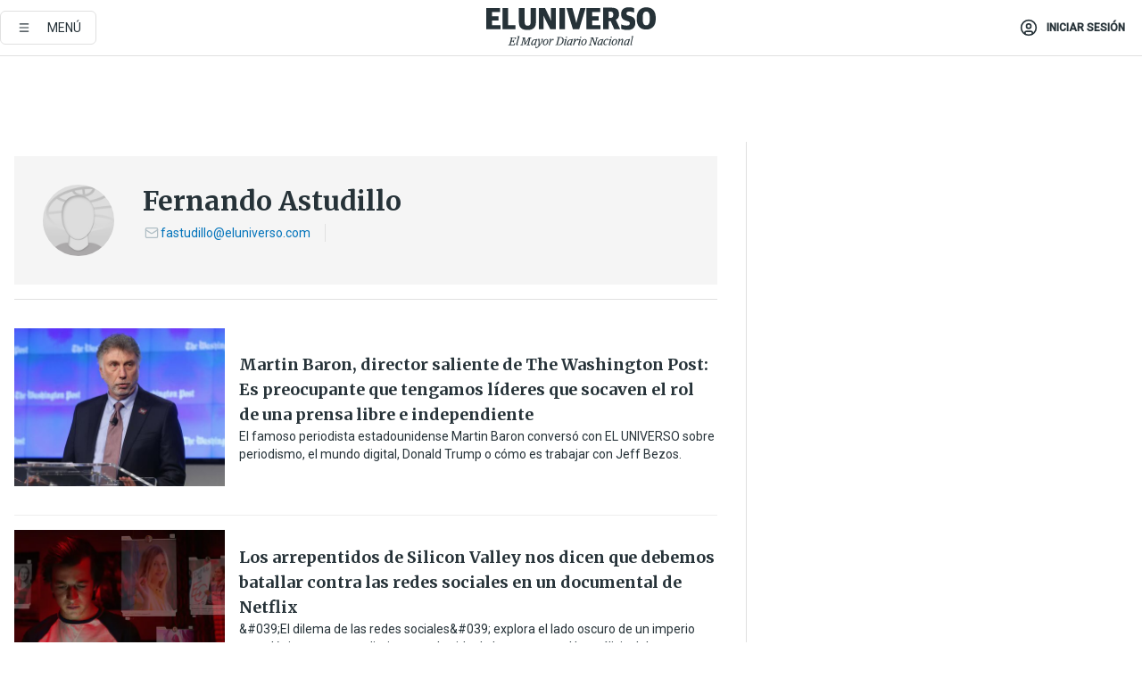

--- FILE ---
content_type: text/html; charset=utf-8
request_url: https://www.eluniverso.com/autor/fernando-astudillo/
body_size: 45857
content:
<!DOCTYPE html><html lang="es"><head><meta name="viewport" content="width=device-width, initial-scale=1, minimum-scale=1, maximum-scale=5"/><script src="https://experience.tinypass.com/xbuilder/experience/load?aid=D8b6TuHSpu" async=""></script><script async="" src="https://www.googletagmanager.com/gtag/js?id=G-SYES0LW2K4"></script><script async="" id="xieg6Sie" src="https://cdn.viously.com/js/sdk/boot.js"></script><script async="" src="https://cdn.taboola.com/webpush/publishers/1915201/taboola-push-sdk.js"></script><script type="text/javascript" src="https://flower-ads.com/tag/eluniverso/eluniverso.js" async=""></script><meta charset="UTF-8"/><meta property="mrf:tags" content="tiponota:undefined"/><meta name="robots" content="index, follow"/><meta name="robots" content="max-image-preview:large"/><title>Fernando Astudillo | Autores | El Universo</title><meta name="description" content="Artículos escritos por Fernando Astudillo en El Universo"/><link rel="canonical" href="https://www.eluniverso.com/autor/fernando-astudillo/"/><meta name="abstract" content="Artículos escritos por Fernando Astudillo en El Universo"/><meta name="twitter:site" content="@eluniversocom"/><meta name="twitter:site:id" content="1597931854"/><meta name="twitter:creator" content="@eluniversocom"/><meta name="twitter:creator:id" content="1597931854"/><meta name="twitter:url" content="https://www.eluniverso.com/autor/fernando-astudillo"/><meta name="twitter:title" content="Fernando Astudillo"/><meta name="twitter:description" content="Artículos escritos por Fernando Astudillo en El Universo"/><meta name="twitter:image" content="https://www.eluniverso.com/pf/pf/resources/images/el-universo-meta-logo.jpg?d=880"/><meta property="twitter:card" content="summary_large_image"/><meta name="fb:admins" content="100000069041809"/><meta name="fb:app_id" content="134434890019404"/><meta name="fb:pages" content="61449504559"/><meta name="og:site_name" content="El Universo"/><meta name="og:type" content="article"/><meta name="og:locale" content="es_LA"/><meta name="article:publisher" content="https://www.facebook.com/eluniversoec"/><meta name="og:title" content="Fernando Astudillo"/><meta name="og:url" content="https://www.eluniverso.com/autor/fernando-astudillo"/><meta name="og:description" content="Artículos escritos por Fernando Astudillo en El Universo"/><meta name="og:image" content="https://www.eluniverso.com/pf/pf/resources/images/el-universo-meta-logo.jpg?d=880"/><meta name="article:author" content="Redacción"/><meta name="cXenseParse:pageclass" content="frontpage"/><meta name="cXenseParse:recs:pageclass" content="frontpage"/><meta name="cXenseParse:pagetype" content="author"/><meta name="cXenseParse:recs:pagetype" content="author"/><link rel="dns-prefetch" href="https://fonts.googleapis.com"/><link rel="preconnect" href="https://fonts.gstatic.com"/><link rel="preload" as="style" href="https://fonts.googleapis.com/css2?family=Merriweather:wght@300;400;700&amp;family=Roboto:wght@300;400;500&amp;display=swap"/><link rel="alternate" type="application/rss+xml" title="RSS" href="https://www.eluniverso.com/arc/outboundfeeds/rss/?outputType=xml"/><link rel="preconnect" href="https://cse.google.com/" crossorigin="true"/><link rel="dns-prefetch" href="https://cse.google.com/"/><link rel="preconnect" href="https://www.googletagmanager.com/" crossorigin="true"/><link rel="dns-prefetch" href="https://www.googletagmanager.com/"/><link rel="preconnect" href="https://scdn.cxense.com/" crossorigin="true"/><link rel="dns-prefetch" href="https://scdn.cxense.com/"/><link rel="preconnect" href="https://cdn.tinypass.com/" crossorigin="true"/><link rel="dns-prefetch" href="https://cdn.tinypass.com/"/><link rel="preconnect" href="https://comcluster.cxense.com/" crossorigin="true"/><link rel="dns-prefetch" href="https://comcluster.cxense.com/"/><link rel="icon" type="image/x-icon" href="/pf/resources/icons/favicon.ico?d=880"/><link rel="apple-touch-icon" sizes="180x180" href="/pf/resources/icons/apple-touch-icon.png?d=880"/><link rel="icon" type="image/png" sizes="32x32" href="/pf/resources/icons/favicon-32x32.png?d=880"/><link rel="icon" type="image/png" sizes="16x16" href="/pf/resources/icons/favicon-16x16.png?d=880"/><link rel="manifest" href="/pf/resources/icons/site.webmanifest?d=880"/><link rel="mask-icon" href="/pf/resources/icons/safari-pinned-tab.svg?d=880" color="#084f8d"/><meta name="msapplication-TileColor" content="#084f8d"/><meta name="theme-color" content="#ffffff"/><script type="application/ld+json">{"@context":"https://schema.org","@type":"BreadcrumbList","itemListElement":[{"@type":"ListItem","position":1,"name":"home","item":"https://www.eluniverso.com"},{"@type":"ListItem","position":2,"name":"Fernando Astudillo"}]}</script><script type="application/javascript" id="polyfill-script">if(!Array.prototype.includes||!(window.Object && window.Object.assign)||!window.Promise||!window.Symbol||!window.fetch){document.write('<script type="application/javascript" src="/pf/dist/engine/polyfill.js?d=880&mxId=00000000" defer=""><\/script>')}</script><script id="fusion-engine-react-script" type="application/javascript" src="/pf/dist/engine/react.js?d=880&amp;mxId=00000000" defer=""></script><script id="fusion-engine-combinations-script" type="application/javascript" src="/pf/dist/components/combinations/default.js?d=880&amp;mxId=00000000" defer=""></script><link id="fusion-template-styles" rel="stylesheet" type="text/css" href="/pf/dist/components/combinations/default.css?d=880&amp;mxId=00000000"/><style>.svg-inline--fa,svg:not(:root).svg-inline--fa{overflow:visible}.svg-inline--fa{display:inline-block;font-size:inherit;height:1em;vertical-align:-.13em}.fa-lg{font-size:1.33em;line-height:.75em;vertical-align:-.07em}.fa-sm{font-size:.88em}html{overflow-x:hidden}#app-container .menublue{background-color:#0374bb;position:fixed}#app-container .menugray{background-color:#ebedf1;position:fixed}#app-container .menugray header{background-color:#ffbe00;border-radius:5px;margin-left:1rem;margin-right:1rem}#app-container .prose-text{word-break:break-word}#app-container .embeded-image img{margin:0}#app-container .embeded-image .img-content{margin-left:auto;margin-right:auto}.grecaptcha-badge{visibility:hidden}.swiper{height:100%;overflow:hidden;position:relative;width:100%}.swiper-vertical>.swiper-wrapper{flex-direction:column}.swiper-wrapper{box-sizing:content-box;display:flex;height:100%;position:relative;transition-property:transform;transition-timing-function:var(    --swiper-wrapper-transition-timing-function,initial  );width:100%;z-index:1}.swiper-android .swiper-slide,.swiper-wrapper{transform:translateZ(0)}.swiper-horizontal{touch-action:pan-y}.swiper-vertical{touch-action:pan-x}.swiper-slide{flex-shrink:0;transition-property:transform}.swiper-slide-invisible-blank{visibility:hidden}.swiper-autoheight,.swiper-autoheight .swiper-slide{height:auto}.swiper-autoheight .swiper-wrapper{align-items:flex-start;transition-property:transform,height}.swiper-backface-hidden .swiper-slide{-webkit-backface-visibility:hidden;backface-visibility:hidden;transform:translateZ(0)}.swiper-button-disabled svg{opacity:.3}.swiper-button{height:2.5rem;line-height:2.5rem;width:2.5rem}.prose{color:#263238;max-width:65ch}.prose [class~=lead]{color:#4b5563;font-size:1.25em;line-height:1.6;margin-bottom:1.2em;margin-top:1.2em}.prose a{color:#111827;font-weight:500;text-decoration:none}.prose strong{color:#111827;font-weight:600}.prose ol[type=A]{--list-counter-style:upper-alpha}.prose ol[type=a]{--list-counter-style:lower-alpha}.prose ol[type=A s]{--list-counter-style:upper-alpha}.prose ol[type=a s]{--list-counter-style:lower-alpha}.prose ol[type=I]{--list-counter-style:upper-roman}.prose ol[type=i]{--list-counter-style:lower-roman}.prose ol[type=I s]{--list-counter-style:upper-roman}.prose ol[type=i s]{--list-counter-style:lower-roman}.prose ol[type="1"]{--list-counter-style:decimal}.prose ol>li{padding-left:1.75em;position:relative}.prose ol>li:before{color:#6b7280;content:counter(list-item,var(--list-counter-style,decimal)) ".";font-weight:400;left:0;position:absolute}.prose ul>li{padding-bottom:.5rem;padding-left:1rem;padding-top:.5rem;position:relative}.prose ul>li:before{background-color:#455a64;border-radius:0;content:"";height:.3rem;left:.25em;position:absolute;top:1.3rem;width:.3rem}.prose hr{border-color:#e5e7eb;border-top-width:1px;margin-bottom:3em;margin-top:3em}.prose blockquote{border-left-color:#e5e7eb;border-left-width:.25rem;color:#111827;font-style:italic;font-weight:500;margin-bottom:1.6em;margin-top:1.6em;padding-left:1em;quotes:"\201C" "\201D" "\2018" "\2019"}.prose blockquote p:first-of-type:before{content:open-quote}.prose blockquote p:last-of-type:after{content:close-quote}.prose h1{color:#111827;font-size:2.25em;font-weight:800;line-height:1.1111111;margin-bottom:.8888889em;margin-top:0}.prose h2{color:#111827;font-size:1.5em;font-weight:700;line-height:1.3333333;margin-bottom:1em;margin-top:2em}.prose h3{font-size:1.25em;line-height:1.6;margin-bottom:.6em;margin-top:1.6em}.prose h3,.prose h4{color:#111827;font-weight:600}.prose h4{line-height:1.5;margin-bottom:.5em;margin-top:1.5em}.prose figure figcaption{color:#6b7280;font-size:.875em;line-height:1.4285714;margin-top:.8571429em}.prose code{color:#111827;font-size:.875em;font-weight:600}.prose code:after,.prose code:before{content:"`"}.prose a code{color:#111827}.prose pre{background-color:#1f2937;border-radius:.375rem;color:#e5e7eb;font-size:.875em;line-height:1.7142857;margin-bottom:1.7142857em;margin-top:1.7142857em;overflow-x:auto;padding:.8571429em 1.1428571em}.prose pre code{background-color:transparent;border-radius:0;border-width:0;color:inherit;font-family:inherit;font-size:inherit;font-weight:400;line-height:inherit;padding:0}.prose pre code:after,.prose pre code:before{content:none}.prose table{font-size:.875em;line-height:1.7142857;margin-bottom:2em;margin-top:2em;table-layout:auto;text-align:left;width:100%}.prose thead{border-bottom-color:#d1d5db;border-bottom-width:1px;color:#111827;font-weight:600}.prose thead th{padding-bottom:.5714286em;padding-left:.5714286em;padding-right:.5714286em;vertical-align:bottom}.prose tbody tr{border-bottom-color:#e5e7eb;border-bottom-width:1px}.prose tbody tr:last-child{border-bottom-width:0}.prose tbody td{padding:.5714286em;vertical-align:top}.prose{font-size:1rem;line-height:1.75}.prose p{margin-bottom:1.25em;margin-top:1.25em}.prose figure,.prose img,.prose video{margin-bottom:2em;margin-top:2em}.prose figure>*{margin-bottom:0;margin-top:0}.prose h2 code{font-size:.875em}.prose h3 code{font-size:.9em}.prose ol,.prose ul{margin-bottom:1.25em;margin-top:1.25em}.prose li{margin-bottom:.5em;margin-top:.5em}.prose>ul>li p{margin-bottom:.75em;margin-top:.75em}.prose>ul>li>:first-child{margin-top:1.25em}.prose>ul>li>:last-child{margin-bottom:1.25em}.prose ol ol,.prose ol ul,.prose ul ol,.prose ul ul{margin-bottom:.75em;margin-top:.75em}.prose h2+*,.prose h3+*,.prose h4+*,.prose hr+*{margin-top:0}.prose thead th:first-child{padding-left:0}.prose thead th:last-child{padding-right:0}.prose tbody td:first-child{padding-left:0}.prose tbody td:last-child{padding-right:0}.prose>:first-child{margin-top:0}.prose>:last-child{margin-bottom:0}.prose-lg{font-size:1.125rem;line-height:1.7777778}.prose-lg p{margin-bottom:1.3333333em;margin-top:1.3333333em}.prose-lg [class~=lead]{font-size:1.2222222em;line-height:1.4545455;margin-bottom:1.0909091em;margin-top:1.0909091em}.prose-lg blockquote{margin-bottom:1.6666667em;margin-top:1.6666667em;padding-left:1em}.prose-lg h1{font-size:2.6666667em;line-height:1;margin-bottom:.8333333em;margin-top:0}.prose-lg h2{font-size:1.6666667em;line-height:1.3333333;margin-bottom:1.0666667em;margin-top:1.8666667em}.prose-lg h3{font-size:1.3333333em;line-height:1.5;margin-bottom:.6666667em;margin-top:1.6666667em}.prose-lg h4{line-height:1.5555556;margin-bottom:.4444444em;margin-top:1.7777778em}.prose-lg figure,.prose-lg img,.prose-lg video{margin-bottom:1.7777778em;margin-top:1.7777778em}.prose-lg figure>*{margin-bottom:0;margin-top:0}.prose-lg figure figcaption{font-size:.8888889em;line-height:1.5;margin-top:1em}.prose-lg code{font-size:.8888889em}.prose-lg h2 code{font-size:.8666667em}.prose-lg h3 code{font-size:.875em}.prose-lg pre{border-radius:.375rem;font-size:.8888889em;line-height:1.75;margin-bottom:2em;margin-top:2em;padding:1em 1.5em}.prose-lg ul{margin-bottom:1.3333333em;margin-top:1.3333333em}.prose-lg li{margin-bottom:.6666667em;margin-top:.6666667em}.prose-lg ul>li{padding-left:1rem}.prose-lg ul>li:before{height:.3rem;left:.25em;top:1.3rem;width:.3rem}.prose-lg>ul>li p{margin-bottom:.8888889em;margin-top:.8888889em}.prose-lg>ul>li>:first-child{margin-top:1.3333333em}.prose-lg>ul>li>:last-child{margin-bottom:1.3333333em}.prose-lg ol ol,.prose-lg ol ul,.prose-lg ul ol,.prose-lg ul ul{margin-bottom:.8888889em;margin-top:.8888889em}.prose-lg hr{margin-bottom:3.1111111em;margin-top:3.1111111em}.prose-lg h2+*,.prose-lg h3+*,.prose-lg h4+*,.prose-lg hr+*{margin-top:0}.prose-lg table{font-size:.8888889em;line-height:1.5}.prose-lg thead th{padding-bottom:.75em;padding-left:.75em;padding-right:.75em}.prose-lg thead th:first-child{padding-left:0}.prose-lg thead th:last-child{padding-right:0}.prose-lg tbody td{padding:.75em}.prose-lg tbody td:first-child{padding-left:0}.prose-lg tbody td:last-child{padding-right:0}.prose-lg>:first-child{margin-top:0}.prose-lg>:last-child{margin-bottom:0}#clickio-splash-list{left:0;min-height:1px;right:auto;width:100%}#clickio-splash-iframe{margin:0;min-width:100%;opacity:0;overflow:visible}#clickio-splash-iframe,#clickio-splash-list{bottom:-100px;position:fixed;top:100vh;z-index:-1}#clickio-splash-iframe:not([height="100"]){bottom:0;max-height:100%;max-width:100%;opacity:1;top:0;z-index:2147483647}#clickio-splash-list:has(#clickio-splash-iframe:not([height="100"])){z-index:2147483647}#clickio-splash-list:has(#clickio-splash-iframe[height="100"][width="0"]){display:none}#clickio-splash-iframe[height="100"][width="0"]{display:none}.prose [data-oembed-type=youtube]{height:0;padding-bottom:56.25%;position:relative}.prose [data-oembed-type=youtube] iframe{height:100%;left:0;position:absolute;top:0;width:100%}.prose .gallery figure,.prose .gallery img,.prose .related figure,.prose .related img{margin:0}.prose .gallery-wrapper h3{margin-top:0}.prose .related h2{font-size:.875rem;line-height:1.25rem;margin:0}.prose .related figure,.prose .related img{margin:0}.prose .dropcap-letter:first-letter{float:left;font-family:Merriweather,serif;font-size:3rem;font-weight:700;line-height:50px;line-height:1;margin-right:.5rem;--tw-text-opacity:1;color:rgb(38 50 56/var(--tw-text-opacity,1))}.prose .prose-list a,.prose p a,.prose table a{--tw-border-opacity:1;border-color:rgb(207 216 220/var(--tw-border-opacity,1));--tw-text-opacity:1;border-bottom-width:1px;color:rgb(3 116 187/var(--tw-text-opacity,1));padding-bottom:2px;text-decoration:none}#figCaptionOfImage.premium-hero{background:linear-gradient(180deg,hsla(0,0%,5%,0) 5%,hsla(0,0%,5%,.6) 50%);padding:30px 15% 20px;text-shadow:0 0 3px #000}@media(max-width:640px){#figCaptionOfImage.premium-hero{background:#e0e0e0;color:#616161;font-size:14px;font-weight:400;line-height:1.5;padding:10px;text-shadow:none}}#figCaptionOfImage.jaimejarrin-hero{left:44%;position:absolute;top:42%;width:50%;z-index:1}amp-carousel>div>div:first-child{scrollbar-width:none}amp-carousel>div>div:first-child::-webkit-scrollbar{display:none}.amp-carousel-button{border-radius:9999px;--tw-bg-opacity:1;background-color:rgb(255 255 255/var(--tw-bg-opacity,1));font-size:1.125rem;line-height:1.75rem;--tw-text-opacity:1;color:rgb(38 50 56/var(--tw-text-opacity,1));--tw-shadow:0 1px 3px 0 rgba(0,0,0,.1),0 1px 2px -1px rgba(0,0,0,.1);--tw-shadow-colored:0 1px 3px 0 var(--tw-shadow-color),0 1px 2px -1px var(--tw-shadow-color);box-shadow:var(--tw-ring-offset-shadow,0 0 #0000),var(--tw-ring-shadow,0 0 #0000),var(--tw-shadow)}.amp-carousel-button-prev{background-image:url(/home/circleci/repo/resources/dist69f9e44fb494ae19baa7.svg?d=880&mxId=00000000);margin-left:.5rem}.amp-carousel-button-next{background-image:url(/home/circleci/repo/resources/diste6faa6709a150adf8cab.svg?d=880&mxId=00000000);margin-right:.5rem}@media(min-width:1024px){#app-container .article-body .related-posts{margin-left:1.5rem}#app-container .related-posts .card .card-content{margin:0}#app-container .space-y-3 .related-posts{margin-bottom:1rem;margin-top:0}.related-posts{float:right;width:35%}.related-posts .card-image{display:none}}#app-container .article-body h2{font-size:1.3rem;line-height:1.5rem}#app-container .article-body h3{font-size:1.25rem;line-height:1.5rem}#app-container .article-body h4{font-size:1.125rem;line-height:1.5rem}@media only screen and (max-width:667px){#app-container .article-body h2{font-size:1.25rem;line-height:1.75rem}#app-container .article-body h3{font-size:1.125rem;line-height:1.75rem}#app-container .article-body h4{font-size:1rem;line-height:1.5rem}}.related-posts{grid-row:3}.related-posts .card:last-child{border-bottom:0}.related-header-body li{margin-bottom:10px;padding-left:25px;position:relative}.related-header-body li:before{content:"■";left:0;margin-right:15px;position:absolute;width:6px}.feature-active-campaign input[type=date],.feature-active-campaign input[type=email],.feature-active-campaign input[type=text]{border-radius:0;border-width:1px;--tw-border-opacity:1;border-color:rgb(224 224 224/var(--tw-border-opacity,1));font-family:Roboto,sans-serif;padding:.5rem}.feature-active-campaign ._form-title{border-bottom-width:1px;--tw-border-opacity:1;border-color:rgb(224 224 224/var(--tw-border-opacity,1));font-family:Merriweather,serif;font-size:1.125rem;font-style:italic;font-weight:400;line-height:1.75rem;padding-bottom:.5rem}.feature-active-campaign ._html-code{font-family:Roboto,sans-serif;font-size:1rem;line-height:1.5rem}.feature-active-campaign ._html-code p{margin-bottom:1rem}.feature-active-campaign label._form-label{display:none}.feature-active-campaign ._form-content{display:flex;flex-wrap:wrap}.feature-active-campaign ._form_element{margin-bottom:1rem;margin-right:.5rem}.feature-active-campaign ._form_element._clear{flex-shrink:0;margin-right:0;width:100%}.feature-active-campaign button{--tw-bg-opacity:1;background-color:rgb(3 116 187/var(--tw-bg-opacity,1));font-family:Roboto,sans-serif;padding:.5rem 1rem;text-transform:uppercase;--tw-text-opacity:1;color:rgb(255 255 255/var(--tw-text-opacity,1))}.feature-active-campaign.fields-col ._button-wrapper,.feature-active-campaign.fields-col ._form_element{flex-shrink:0;margin-right:0;width:100%}.feature-active-campaign.text-left ._form-content{justify-content:flex-start}.feature-active-campaign.text-left ._button-wrapper,.feature-active-campaign.text-left ._form_element{text-align:left}.feature-active-campaign.text-center ._form-content{justify-content:center}.feature-active-campaign.text-right ._form-content{justify-content:flex-end}.feature-active-campaign.text-right ._button-wrapper,.feature-active-campaign.text-right ._form_element{text-align:right}.card.gallery .card-image .icon,.card.video .card-image .icon{left:50%;top:50%;transform:translate(-50%,-50%)}.card.gallery .card-image:hover .icon,.card.video .card-image:hover .icon{opacity:.5}.card .author strong:after{content:","}.card .author strong:last-child:after{content:""}.sidemenu a{display:block;font-family:Roboto,sans-serif;font-size:.75rem;line-height:1rem;outline:2px solid transparent;outline-offset:2px;padding-bottom:1rem;padding-top:1rem;text-transform:uppercase}amp-accordion .accordion-heading:focus svg{transform:rotate(90deg)}.gcse-search-wrap .gsc-search-box{margin-bottom:1rem}.gcse-search-wrap .gsc-input-box{border-radius:0}.gcse-search-wrap .gsc-control-cse{background-color:transparent}.gcse-search-wrap .gsc-result{background-color:transparent;padding-bottom:1rem;padding-top:1rem}.gcse-search-wrap .gs-visibleUrl{font-family:Roboto,sans-serif;--tw-text-opacity:1;color:rgb(96 125 139/var(--tw-text-opacity,1))}.gcse-search-wrap .gsc-tabsArea{border-radius:0;border-width:0;margin-bottom:1rem}.gcse-search-wrap .gsc-tabHeader{font-family:Roboto,sans-serif}.gcse-search-wrap .gs-title{font-weight:700;margin-bottom:.5rem}.gcse-search-wrap .gs-title b{--tw-bg-opacity:1;background-color:rgb(230 237 243/var(--tw-bg-opacity,1))}.gcse-search-wrap .gsc-url-top{margin-bottom:.5rem}.gcse-search-wrap .gs-image{display:block}.gcse-search-wrap .gs-promotion-image-box,.gcse-search-wrap .gs-web-image-box{margin-right:1rem;width:80px}@media (min-width:768px){.gcse-search-wrap .gs-promotion-image-box,.gcse-search-wrap .gs-web-image-box{width:150px}}.gcse-search-wrap .gs-promotion-image-box .gs-image,.gcse-search-wrap .gs-web-image-box .gs-image{margin-left:auto;margin-right:auto;max-width:80px}@media (min-width:768px){.gcse-search-wrap .gs-promotion-image-box .gs-image,.gcse-search-wrap .gs-web-image-box .gs-image{max-width:150px}}.gcse-search-wrap .gsc-table-result{display:flex}.gcse-search-wrap .gs-snippet{font-size:.875rem;line-height:1.25rem}.gcse-search-wrap .gsc-results .gsc-cursor-box{display:flex;justify-content:center;margin-bottom:2rem;margin-top:2rem}.gcse-search-wrap .gsc-results .gsc-cursor-box .gsc-cursor-page{background-color:transparent;font-family:Roboto,sans-serif;outline:none;padding:.5rem 1rem;--tw-text-opacity:1;color:rgb(38 50 56/var(--tw-text-opacity,1));text-decoration-line:none}.gcse-search-wrap .gsc-results .gsc-cursor-box .gsc-cursor-page:hover{font-weight:700;text-decoration-line:none}.gcse-search-wrap .gsc-results .gsc-cursor-box .gsc-cursor-current-page{border-width:1px;--tw-border-opacity:1;border-color:rgb(3 116 187/var(--tw-border-opacity,1));--tw-text-opacity:1;color:rgb(3 116 187/var(--tw-text-opacity,1))}.gcse-search-wrap a,.gcse-search-wrap b,.gcse-search-wrap div{font-family:Merriweather,serif}.gcse-search-wrap .gsc-above-wrapper-area,.gcse-search-wrap .gsc-above-wrapper-area a,.gcse-search-wrap .gsc-above-wrapper-area b,.gcse-search-wrap .gsc-above-wrapper-area div{font-family:Roboto,sans-serif}.gcse-search-wrap .gsc-search-button{outline:none;--tw-bg-opacity:1;background-color:rgb(3 116 187/var(--tw-bg-opacity,1));padding:.5rem}.gcse-search-wrap .gcsc-more-maybe-branding-root{display:none}.gsc-expansionArea .gsc-webResult.gsc-result{border-color:#e2e8f0;border-width:1px 0 0}amp-social-share.facebook-messenger{background-color:transparent;background-image:url(/home/circleci/repo/resources/distb326b8cda9737613ab0d.svg?d=880&mxId=00000000);background-position:50%;background-repeat:no-repeat;background-size:80%}amp-social-share.rounded{background-color:transparent;filter:invert(1)}.feature-taboola{margin:0}.feature-taboola .trc_rbox_header.trc_rbox_border_elm{border-bottom-width:1px;border-style:solid;--tw-border-opacity:1;border-color:rgb(207 216 220/var(--tw-border-opacity,1));padding-bottom:.5rem}.feature-taboola .trc_rbox_header .trc_rbox_header_span{font-family:Merriweather,serif;font-size:1rem;font-style:italic;font-weight:400;line-height:1.5rem;--tw-text-opacity:1;color:rgb(38 50 56/var(--tw-text-opacity,1))}.feature-taboola .trc_rbox_outer{margin-top:2rem}.feature-taboola .videoCube .video-label-box .video-title{font-family:Merriweather,serif;font-size:1rem;font-weight:700;line-height:1.5rem;margin:0;--tw-text-opacity:1;color:rgb(38 50 56/var(--tw-text-opacity,1))}.feature-taboola .videoCube .video-label-box .video-title:hover{--tw-text-opacity:1;color:rgb(3 116 187/var(--tw-text-opacity,1));text-decoration-line:none}.feature-taboola .videoCube.syndicatedItem .branding{font-family:Roboto,sans-serif;font-size:.75rem;font-weight:400;line-height:1rem;--tw-text-opacity:1;color:rgb(97 97 97/var(--tw-text-opacity,1))}.feature-taboola .videoCube .thumbBlock_holder{margin-bottom:1rem}#tbl-next-up .trc_related_container{margin-top:2em}#tbl-next-up .trc_related_container .blend-next-up-a .video-label,#tbl-next-up .trc_related_container .blend-next-up-a .video-title{font-family:Merriweather,serif}#tbl-next-up .trc_related_container .blend-next-up-a .branding{font-family:Roboto,sans-serif}#tbl-next-up .trc_related_container .tbl-read-next-btn{font-family:Roboto,sans-serif;text-transform:uppercase;--tw-text-opacity:1;color:rgb(3 116 187/var(--tw-text-opacity,1))}#tbl-next-up .trc_related_container .tbl-read-next-btn:hover{background:none;--tw-text-opacity:1;color:rgb(94 146 243/var(--tw-text-opacity,1))}#tbl-next-up .trc_related_container .video-title{font-family:Merriweather,serif}.offer-container-component{background:linear-gradient(180deg,#fcf1df,#e3e7e8)}@media (min-width:640px){.tag-result-list{-moz-columns:2;column-count:2}}.feed li{border-color:#eee}.feed.feed-ranking{counter-reset:rank-counter}.feed.feed-ranking li{counter-increment:rank-counter;min-height:2rem;padding-left:3rem}.feed.feed-ranking li:before{content:counter(rank-counter);font-size:3rem;font-style:italic;font-weight:500;left:0;line-height:1;position:absolute;--tw-text-opacity:1;color:rgb(207 216 220/var(--tw-text-opacity,1));top:50%;transform:translateY(-50%)}.feed.feed-chronology{padding-left:1rem}.feed.feed-chronology:before{border-left-width:1px;border-style:dashed;content:"";height:100%;left:0;position:absolute;top:0;--tw-border-opacity:1;border-color:rgb(176 190 197/var(--tw-border-opacity,1));width:1px}.feed.feed-chronology li:before{box-sizing:border-box;content:"";left:0;margin-left:-1rem;position:absolute;--tw-bg-opacity:1;background-color:rgb(3 116 187/var(--tw-bg-opacity,1));height:5px;top:1.6rem;transform:translateX(-50%);width:5px}.feed.feed-comments li{padding-left:4rem}.feed.feed-comments li:before{content:url(/home/circleci/repo/resources/dist58d0c393cbec7969aa40.svg?d=880&mxId=00000000);display:block;height:3rem;left:0;position:absolute;top:50%;transform:translateY(-50%);width:3rem}.feed.feed-comments li .card{justify-content:center;min-height:5rem}button.gallery-close-button{color:#fff}.view-more-images{background:linear-gradient(rgba(0,0,0,.4),rgba(0,0,0,.8));z-index:1}.gallery img{-o-object-fit:cover;object-fit:cover}.search-box-wrap,.search-box-wrap .input-wrap{transition:width .3s ease,padding .3s ease}.search-box-wrap .input-wrap{height:0;overflow:hidden;width:0}.search-box-wrap .input-wrap.open{height:auto;width:16rem}.search-box-wrap .gsc-search-button-v2,.search-box-wrap .gsc-search-button-v2:focus,.search-box-wrap .gsc-search-button-v2:hover{background-color:#fff;border:1px solid #e1e1e1;outline:none;padding:10px}.search-box-wrap .gsc-search-button-v2 svg,.search-box-wrap .gsc-search-button-v2:focus svg,.search-box-wrap .gsc-search-button-v2:hover svg{color:#000;fill:currentcolor}*,:after,:before{--tw-border-spacing-x:0;--tw-border-spacing-y:0;--tw-translate-x:0;--tw-translate-y:0;--tw-rotate:0;--tw-skew-x:0;--tw-skew-y:0;--tw-scale-x:1;--tw-scale-y:1;--tw-pan-x: ;--tw-pan-y: ;--tw-pinch-zoom: ;--tw-scroll-snap-strictness:proximity;--tw-gradient-from-position: ;--tw-gradient-via-position: ;--tw-gradient-to-position: ;--tw-ordinal: ;--tw-slashed-zero: ;--tw-numeric-figure: ;--tw-numeric-spacing: ;--tw-numeric-fraction: ;--tw-ring-inset: ;--tw-ring-offset-width:0px;--tw-ring-offset-color:#fff;--tw-ring-color:rgba(3,116,187,.5);--tw-ring-offset-shadow:0 0 #0000;--tw-ring-shadow:0 0 #0000;--tw-shadow:0 0 #0000;--tw-shadow-colored:0 0 #0000;--tw-blur: ;--tw-brightness: ;--tw-contrast: ;--tw-grayscale: ;--tw-hue-rotate: ;--tw-invert: ;--tw-saturate: ;--tw-sepia: ;--tw-drop-shadow: ;--tw-backdrop-blur: ;--tw-backdrop-brightness: ;--tw-backdrop-contrast: ;--tw-backdrop-grayscale: ;--tw-backdrop-hue-rotate: ;--tw-backdrop-invert: ;--tw-backdrop-opacity: ;--tw-backdrop-saturate: ;--tw-backdrop-sepia: ;--tw-contain-size: ;--tw-contain-layout: ;--tw-contain-paint: ;--tw-contain-style: }::backdrop{--tw-border-spacing-x:0;--tw-border-spacing-y:0;--tw-translate-x:0;--tw-translate-y:0;--tw-rotate:0;--tw-skew-x:0;--tw-skew-y:0;--tw-scale-x:1;--tw-scale-y:1;--tw-pan-x: ;--tw-pan-y: ;--tw-pinch-zoom: ;--tw-scroll-snap-strictness:proximity;--tw-gradient-from-position: ;--tw-gradient-via-position: ;--tw-gradient-to-position: ;--tw-ordinal: ;--tw-slashed-zero: ;--tw-numeric-figure: ;--tw-numeric-spacing: ;--tw-numeric-fraction: ;--tw-ring-inset: ;--tw-ring-offset-width:0px;--tw-ring-offset-color:#fff;--tw-ring-color:rgba(3,116,187,.5);--tw-ring-offset-shadow:0 0 #0000;--tw-ring-shadow:0 0 #0000;--tw-shadow:0 0 #0000;--tw-shadow-colored:0 0 #0000;--tw-blur: ;--tw-brightness: ;--tw-contrast: ;--tw-grayscale: ;--tw-hue-rotate: ;--tw-invert: ;--tw-saturate: ;--tw-sepia: ;--tw-drop-shadow: ;--tw-backdrop-blur: ;--tw-backdrop-brightness: ;--tw-backdrop-contrast: ;--tw-backdrop-grayscale: ;--tw-backdrop-hue-rotate: ;--tw-backdrop-invert: ;--tw-backdrop-opacity: ;--tw-backdrop-saturate: ;--tw-backdrop-sepia: ;--tw-contain-size: ;--tw-contain-layout: ;--tw-contain-paint: ;--tw-contain-style: }/*! tailwindcss v3.4.18 | MIT License | https://tailwindcss.com*/*,:after,:before{border:0 solid;box-sizing:border-box}:after,:before{--tw-content:""}:host,html{line-height:1.5;-webkit-text-size-adjust:100%;font-family:ui-sans-serif,system-ui,sans-serif,Apple Color Emoji,Segoe UI Emoji,Segoe UI Symbol,Noto Color Emoji;font-feature-settings:normal;font-variation-settings:normal;-moz-tab-size:4;-o-tab-size:4;tab-size:4;-webkit-tap-highlight-color:transparent}body{line-height:inherit;margin:0}hr{border-top-width:1px;color:inherit;height:0}abbr:where([title]){-webkit-text-decoration:underline dotted;text-decoration:underline dotted}h1,h2,h3,h4,h5,h6{font-size:inherit;font-weight:inherit}a{color:inherit;text-decoration:inherit}b,strong{font-weight:bolder}code,kbd,pre,samp{font-family:ui-monospace,SFMono-Regular,Menlo,Monaco,Consolas,Liberation Mono,Courier New,monospace;font-feature-settings:normal;font-size:1em;font-variation-settings:normal}small{font-size:80%}sub,sup{font-size:75%;line-height:0;position:relative;vertical-align:baseline}sub{bottom:-.25em}sup{top:-.5em}table{border-collapse:collapse;border-color:inherit;text-indent:0}button,input,optgroup,select,textarea{color:inherit;font-family:inherit;font-feature-settings:inherit;font-size:100%;font-variation-settings:inherit;font-weight:inherit;letter-spacing:inherit;line-height:inherit;margin:0;padding:0}button,select{text-transform:none}button,input:where([type=button]),input:where([type=reset]),input:where([type=submit]){-webkit-appearance:button;background-color:transparent;background-image:none}:-moz-focusring{outline:auto}:-moz-ui-invalid{box-shadow:none}progress{vertical-align:baseline}::-webkit-inner-spin-button,::-webkit-outer-spin-button{height:auto}[type=search]{-webkit-appearance:textfield;outline-offset:-2px}::-webkit-search-decoration{-webkit-appearance:none}::-webkit-file-upload-button{-webkit-appearance:button;font:inherit}summary{display:list-item}blockquote,dd,dl,figure,h1,h2,h3,h4,h5,h6,hr,p,pre{margin:0}fieldset{margin:0}fieldset,legend{padding:0}menu,ol,ul{list-style:none;margin:0;padding:0}dialog{padding:0}textarea{resize:vertical}input::-moz-placeholder,textarea::-moz-placeholder{color:#9ca3af;opacity:1}input::placeholder,textarea::placeholder{color:#9ca3af;opacity:1}[role=button],button{cursor:pointer}:disabled{cursor:default}audio,canvas,embed,iframe,img,object,svg,video{display:block;vertical-align:middle}img,video{height:auto;max-width:100%}[hidden]:where(:not([hidden=until-found])){display:none}.\!container{margin-left:auto;margin-right:auto;width:100%}.container{margin-left:auto;margin-right:auto;width:100%}@media (min-width:640px){.\!container{max-width:640px}.container{max-width:640px}}@media (min-width:768px){.\!container{max-width:768px}.container{max-width:768px}}@media (min-width:1024px){.\!container{max-width:1024px}.container{max-width:1024px}}@media (min-width:1280px){.\!container{max-width:1280px}.container{max-width:1280px}}.badge{background-color:#e6edf3;border-radius:.125rem;box-sizing:border-box;color:#616161;font-family:Roboto,sans-serif;line-height:1.6;padding:0 .5rem;text-transform:uppercase}.badge-warning{background-color:#fbc02d}.badge-danger{background-color:#d32f2f}.button{background-color:#e6edf3;border-radius:.375rem;box-sizing:border-box;cursor:pointer;font-family:Roboto,sans-serif;outline:none;text-decoration:none;text-transform:uppercase}.button:disabled{cursor:not-allowed;pointer-events:all}.button-primary{background-color:#0374bb;border:1px solid #0374bb;color:#fff}.button-primary:hover{background-color:#0196d8}.button-primary:focus{background-color:#0374bb;border-color:#0196d8}.button-primary:active{background-color:#087ec5}.button-primary:disabled{background-color:#1b7ebb;border-color:#1b7ebb;color:#fff}.button-secondary{background-color:#fff;border:solid #0374bb;color:#0374bb}.button-secondary:focus,.button-secondary:hover{background-color:#e6edf3}.button-secondary:active{background-color:#1b7ebb}.button-secondary:disabled{border-color:#1b7ebb}.button-tertiary{background-color:#fff;border:1px solid #e0e0e0;color:#263238}.button-tertiary:focus,.button-tertiary:hover{background-color:#eceff1}.button-tertiary:active{background-color:#cfd8dc}.button-tertiary:disabled{bordercolor:#b0bec5}.button-destructive{background-color:#d32f2f;border:solid #d32f2f;color:#fff}.button-destructive:hover{background-color:#9a0007}.button-destructive:focus{background-color:#d32f2f;border-color:#9a0007}.button-destructive:active{background-color:#9a0007}.button-destructive:disabled{background-color:#f7d6d5;bordercolor:#f7d6d5;color:#fff}.button-ghost{background-color:transparent;border-color:transparent;color:#0374bb}.button-ghost:focus,.button-ghost:hover{background-color:#e6edf3}.button-ghost:active{background-color:#1b7ebb}.button-special{background-color:transparent;border-color:#fff;color:#fff}.sr-only{height:1px;margin:-1px;overflow:hidden;padding:0;position:absolute;width:1px;clip:rect(0,0,0,0);border-width:0;white-space:nowrap}.pointer-events-none{pointer-events:none}.visible{visibility:visible}.static{position:static}.fixed{position:fixed}.absolute{position:absolute}.relative{position:relative}.\!sticky{position:sticky}.sticky{position:sticky}.inset-0{inset:0}.-inset-y-1{bottom:-.5rem;top:-.5rem}.inset-x-0{left:0;right:0}.inset-y-0{bottom:0;top:0}.-bottom-2\.5{bottom:-1.25rem}.-top-1{top:-.5rem}.bottom-0{bottom:0}.bottom-4{bottom:2rem}.left-0{left:0}.left-0\.5{left:.25rem}.left-1\/2{left:50%}.left-2{left:1rem}.left-4{left:2rem}.right-0{right:0}.right-2{right:1rem}.top-0{top:0}.top-0\.5{top:.25rem}.top-2{top:1rem}.top-5{top:2.5rem}.top-7{top:3.5rem}.z-0{z-index:0}.z-10{z-index:10}.z-50{z-index:50}.order-1{order:1}.order-2{order:2}.order-3{order:3}.order-4{order:4}.order-5{order:5}.order-last{order:9999}.col-span-1{grid-column:span 1/span 1}.col-span-10{grid-column:span 10/span 10}.col-span-11{grid-column:span 11/span 11}.col-span-12{grid-column:span 12/span 12}.col-span-2{grid-column:span 2/span 2}.col-span-3{grid-column:span 3/span 3}.col-span-4{grid-column:span 4/span 4}.col-span-5{grid-column:span 5/span 5}.col-span-6{grid-column:span 6/span 6}.col-span-7{grid-column:span 7/span 7}.col-span-8{grid-column:span 8/span 8}.col-span-9{grid-column:span 9/span 9}.row-span-2{grid-row:span 2/span 2}.row-span-3{grid-row:span 3/span 3}.row-span-4{grid-row:span 4/span 4}.row-span-6{grid-row:span 6/span 6}.float-right{float:right}.m-0{margin:0}.m-0\.5{margin:.25rem}.m-1{margin:.5rem}.m-2{margin:1rem}.m-4{margin:2rem}.m-auto{margin:auto}.-mx-2{margin-left:-1rem;margin-right:-1rem}.-mx-4{margin-left:-2rem;margin-right:-2rem}.mx-0{margin-left:0;margin-right:0}.mx-0\.5{margin-left:.25rem;margin-right:.25rem}.mx-1{margin-left:.5rem;margin-right:.5rem}.mx-10{margin-left:5rem;margin-right:5rem}.mx-2{margin-left:1rem;margin-right:1rem}.mx-3{margin-left:1.5rem;margin-right:1.5rem}.mx-4{margin-left:2rem;margin-right:2rem}.mx-5{margin-left:2.5rem;margin-right:2.5rem}.mx-6{margin-left:3rem;margin-right:3rem}.mx-7{margin-left:3.5rem;margin-right:3.5rem}.mx-8{margin-left:4rem;margin-right:4rem}.mx-9{margin-left:4.5rem;margin-right:4.5rem}.mx-auto{margin-left:auto;margin-right:auto}.my-0\.5{margin-bottom:.25rem;margin-top:.25rem}.my-1{margin-bottom:.5rem;margin-top:.5rem}.my-2{margin-bottom:1rem;margin-top:1rem}.my-3{margin-bottom:1.5rem;margin-top:1.5rem}.my-4{margin-bottom:2rem;margin-top:2rem}.my-5{margin-bottom:2.5rem;margin-top:2.5rem}.-ml-2{margin-left:-1rem}.-mt-1{margin-top:-.5rem}.mb-0{margin-bottom:0}.mb-0\.5{margin-bottom:.25rem}.mb-1{margin-bottom:.5rem}.mb-2{margin-bottom:1rem}.mb-3{margin-bottom:1.5rem}.mb-4{margin-bottom:2rem}.mb-5{margin-bottom:2.5rem}.mb-6{margin-bottom:3rem}.mb-7{margin-bottom:3.5rem}.mb-8{margin-bottom:4rem}.mb-9{margin-bottom:4.5rem}.ml-0{margin-left:0}.ml-0\.5{margin-left:.25rem}.ml-1{margin-left:.5rem}.ml-11{margin-left:5.5rem}.ml-2{margin-left:1rem}.ml-3{margin-left:1.5rem}.ml-4{margin-left:2rem}.mr-0\.5{margin-right:.25rem}.mr-1{margin-right:.5rem}.mr-2{margin-right:1rem}.mr-4{margin-right:2rem}.mt-0{margin-top:0}.mt-0\.5{margin-top:.25rem}.mt-1{margin-top:.5rem}.mt-2{margin-top:1rem}.mt-3{margin-top:1.5rem}.mt-4{margin-top:2rem}.mt-5{margin-top:2.5rem}.mt-6{margin-top:3rem}.mt-7{margin-top:3.5rem}.mt-8{margin-top:4rem}.mt-9{margin-top:4.5rem}.box-border{box-sizing:border-box}.\!block{display:block}.block{display:block}.inline-block{display:inline-block}.inline{display:inline}.flex{display:flex}.inline-flex{display:inline-flex}.table{display:table}.grid{display:grid}.hidden{display:none}.h-0{height:0}.h-0\.5{height:.25rem}.h-1{height:.5rem}.h-10{height:5rem}.h-12{height:6.5rem}.h-13{height:8rem}.h-2{height:1rem}.h-3{height:1.5rem}.h-4{height:2rem}.h-44{height:11rem}.h-48{height:12rem}.h-5{height:2.5rem}.h-56{height:14rem}.h-6{height:3rem}.h-64{height:16rem}.h-7{height:3.5rem}.h-8{height:4rem}.h-9{height:4.5rem}.h-96{height:24rem}.h-\[400px\]{height:400px}.h-\[600px\]{height:600px}.h-auto{height:auto}.h-full{height:100%}.h-max{height:-moz-max-content;height:max-content}.max-h-full{max-height:100%}.w-1{width:.5rem}.w-1\/2{width:50%}.w-1\/3{width:33.333333%}.w-1\/4{width:25%}.w-1\/5{width:20%}.w-10{width:5rem}.w-11{width:5.5rem}.w-11\/12{width:91.666667%}.w-12{width:6.5rem}.w-14{width:9rem}.w-2{width:1rem}.w-2\/5{width:40%}.w-3{width:1.5rem}.w-3\/12{width:25%}.w-3\/4{width:75%}.w-3\/5{width:60%}.w-3\/6{width:50%}.w-4{width:2rem}.w-4\/5{width:80%}.w-44{width:11rem}.w-48{width:12rem}.w-5{width:2.5rem}.w-56{width:14rem}.w-6{width:3rem}.w-64{width:16rem}.w-7{width:3.5rem}.w-8{width:4rem}.w-9{width:4.5rem}.w-\[270px\]{width:270px}.w-\[300px\]{width:300px}.w-full{width:100%}.min-w-1\/2{min-width:50%}.min-w-1\/3{min-width:30%}.min-w-1\/5{min-width:20%}.min-w-16{min-width:10rem}.min-w-3\/4{min-width:75%}.min-w-full{min-width:100%}.max-w-14{max-width:12rem}.max-w-17{max-width:15rem}.max-w-20{max-width:18rem}.max-w-4{max-width:2rem}.max-w-4xl{max-width:56rem}.max-w-full{max-width:100%}.max-w-lg{max-width:32rem}.max-w-none{max-width:none}.max-w-screen-lg{max-width:1024px}.max-w-screen-md{max-width:768px}.max-w-sm{max-width:24rem}.flex-1{flex:1 1 0%}.flex-auto{flex:1 1 auto}.flex-none{flex:none}.flex-shrink-0{flex-shrink:0}.basis-1\/4{flex-basis:25%}.basis-3\/4{flex-basis:75%}.-translate-x-1\/2{--tw-translate-x:-50%}.-translate-x-1\/2,.transform{transform:translate(var(--tw-translate-x),var(--tw-translate-y)) rotate(var(--tw-rotate)) skewX(var(--tw-skew-x)) skewY(var(--tw-skew-y)) scaleX(var(--tw-scale-x)) scaleY(var(--tw-scale-y))}@keyframes fade-in-up{0%{opacity:0;transform:translateY(10px)}to{opacity:1;transform:translateY(0)}}.animate-fade-in-up{animation:fade-in-up .5s ease-out}@keyframes pulse{50%{opacity:.5}}.animate-pulse{animation:pulse 2s cubic-bezier(.4,0,.6,1) infinite}@keyframes slide-in-down{0%{transform:translate3d(0,-100%,0);visibility:visible}to{transform:translateZ(0)}}.animate-slide-in-down{animation:slide-in-down .5s ease-out}.cursor-default{cursor:default}.cursor-not-allowed{cursor:not-allowed}.cursor-pointer{cursor:pointer}.resize{resize:both}.list-disc{list-style-type:disc}.appearance-none{-webkit-appearance:none;-moz-appearance:none;appearance:none}.auto-rows-max{grid-auto-rows:max-content}.grid-cols-1{grid-template-columns:repeat(1,minmax(0,1fr))}.grid-cols-12{grid-template-columns:repeat(12,minmax(0,1fr))}.grid-cols-2{grid-template-columns:repeat(2,minmax(0,1fr))}.grid-cols-3{grid-template-columns:repeat(3,minmax(0,1fr))}.grid-cols-6{grid-template-columns:repeat(6,minmax(0,1fr))}.grid-cols-9{grid-template-columns:repeat(9,minmax(0,1fr))}.grid-rows-6{grid-template-rows:repeat(6,minmax(0,1fr))}.flex-row{flex-direction:row}.flex-row-reverse{flex-direction:row-reverse}.flex-col{flex-direction:column}.flex-col-reverse{flex-direction:column-reverse}.flex-wrap{flex-wrap:wrap}.place-items-center{place-items:center}.content-center{align-content:center}.items-start{align-items:flex-start}.items-end{align-items:flex-end}.items-center{align-items:center}.items-baseline{align-items:baseline}.justify-start{justify-content:flex-start}.justify-end{justify-content:flex-end}.justify-center{justify-content:center}.justify-between{justify-content:space-between}.justify-around{justify-content:space-around}.justify-evenly{justify-content:space-evenly}.justify-items-center{justify-items:center}.gap-1{gap:.5rem}.gap-2{gap:1rem}.gap-3{gap:1.5rem}.gap-4{gap:2rem}.gap-6{gap:3rem}.gap-x-2{-moz-column-gap:1rem;column-gap:1rem}.space-x-1>:not([hidden])~:not([hidden]){--tw-space-x-reverse:0;margin-left:calc(.5rem*(1 - var(--tw-space-x-reverse)));margin-right:calc(.5rem*var(--tw-space-x-reverse))}.space-x-2>:not([hidden])~:not([hidden]){--tw-space-x-reverse:0;margin-left:calc(1rem*(1 - var(--tw-space-x-reverse)));margin-right:calc(1rem*var(--tw-space-x-reverse))}.space-x-3>:not([hidden])~:not([hidden]){--tw-space-x-reverse:0;margin-left:calc(1.5rem*(1 - var(--tw-space-x-reverse)));margin-right:calc(1.5rem*var(--tw-space-x-reverse))}.space-x-4>:not([hidden])~:not([hidden]){--tw-space-x-reverse:0;margin-left:calc(2rem*(1 - var(--tw-space-x-reverse)));margin-right:calc(2rem*var(--tw-space-x-reverse))}.space-x-5>:not([hidden])~:not([hidden]){--tw-space-x-reverse:0;margin-left:calc(2.5rem*(1 - var(--tw-space-x-reverse)));margin-right:calc(2.5rem*var(--tw-space-x-reverse))}.space-x-6>:not([hidden])~:not([hidden]){--tw-space-x-reverse:0;margin-left:calc(3rem*(1 - var(--tw-space-x-reverse)));margin-right:calc(3rem*var(--tw-space-x-reverse))}.space-y-1>:not([hidden])~:not([hidden]){--tw-space-y-reverse:0;margin-bottom:calc(.5rem*var(--tw-space-y-reverse));margin-top:calc(.5rem*(1 - var(--tw-space-y-reverse)))}.space-y-2>:not([hidden])~:not([hidden]){--tw-space-y-reverse:0;margin-bottom:calc(1rem*var(--tw-space-y-reverse));margin-top:calc(1rem*(1 - var(--tw-space-y-reverse)))}.space-y-3>:not([hidden])~:not([hidden]){--tw-space-y-reverse:0;margin-bottom:calc(1.5rem*var(--tw-space-y-reverse));margin-top:calc(1.5rem*(1 - var(--tw-space-y-reverse)))}.space-y-4>:not([hidden])~:not([hidden]){--tw-space-y-reverse:0;margin-bottom:calc(2rem*var(--tw-space-y-reverse));margin-top:calc(2rem*(1 - var(--tw-space-y-reverse)))}.space-y-5>:not([hidden])~:not([hidden]){--tw-space-y-reverse:0;margin-bottom:calc(2.5rem*var(--tw-space-y-reverse));margin-top:calc(2.5rem*(1 - var(--tw-space-y-reverse)))}.space-y-6>:not([hidden])~:not([hidden]){--tw-space-y-reverse:0;margin-bottom:calc(3rem*var(--tw-space-y-reverse));margin-top:calc(3rem*(1 - var(--tw-space-y-reverse)))}.divide-x>:not([hidden])~:not([hidden]){--tw-divide-x-reverse:0;border-left-width:calc(1px*(1 - var(--tw-divide-x-reverse)));border-right-width:calc(1px*var(--tw-divide-x-reverse))}.divide-y>:not([hidden])~:not([hidden]){--tw-divide-y-reverse:0;border-bottom-width:calc(1px*var(--tw-divide-y-reverse));border-top-width:calc(1px*(1 - var(--tw-divide-y-reverse)))}.self-center{align-self:center}.justify-self-center{justify-self:center}.overflow-auto{overflow:auto}.overflow-hidden{overflow:hidden}.overflow-x-auto{overflow-x:auto}.overflow-y-auto{overflow-y:auto}.truncate{overflow:hidden;text-overflow:ellipsis;white-space:nowrap}.whitespace-normal{white-space:normal}.whitespace-nowrap{white-space:nowrap}.whitespace-pre{white-space:pre}.break-words{overflow-wrap:break-word}.rounded{border-radius:.25rem}.rounded-2xl{border-radius:1rem}.rounded-full{border-radius:9999px}.rounded-lg{border-radius:.5rem}.rounded-md{border-radius:.375rem}.rounded-sm{border-radius:.125rem}.rounded-xl{border-radius:.75rem}.rounded-b-lg{border-bottom-left-radius:.5rem;border-bottom-right-radius:.5rem}.rounded-b-md{border-bottom-right-radius:.375rem}.rounded-b-md,.rounded-l-md{border-bottom-left-radius:.375rem}.rounded-l-md{border-top-left-radius:.375rem}.rounded-r-md{border-bottom-right-radius:.375rem}.rounded-r-md,.rounded-t-md{border-top-right-radius:.375rem}.rounded-t-md{border-top-left-radius:.375rem}.border{border-width:1px}.border-0{border-width:0}.border-2{border-width:2px}.border-4{border-width:4px}.border-b{border-bottom-width:1px}.border-b-2{border-bottom-width:2px}.border-b-4{border-bottom-width:4px}.border-l{border-left-width:1px}.border-l-2{border-left-width:2px}.border-r{border-right-width:1px}.border-r-2{border-right-width:2px}.border-t{border-top-width:1px}.border-t-2{border-top-width:2px}.border-t-4{border-top-width:4px}.border-solid{border-style:solid}.border-dashed{border-style:dashed}.border-dotted{border-style:dotted}.border-none{border-style:none}.border-badge-100{--tw-border-opacity:1;border-color:rgb(237 28 35/var(--tw-border-opacity,1))}.border-black{--tw-border-opacity:1;border-color:rgb(0 0 0/var(--tw-border-opacity,1))}.border-blue-100{--tw-border-opacity:1;border-color:rgb(27 126 187/var(--tw-border-opacity,1))}.border-blue-400{--tw-border-opacity:1;border-color:rgb(94 146 243/var(--tw-border-opacity,1))}.border-blue-500{--tw-border-opacity:1;border-color:rgb(3 116 187/var(--tw-border-opacity,1))}.border-blue-800{--tw-border-opacity:1;border-color:rgb(8 126 197/var(--tw-border-opacity,1))}.border-danger-500{--tw-border-opacity:1;border-color:rgb(211 47 47/var(--tw-border-opacity,1))}.border-deportes-600{--tw-border-opacity:1;border-color:rgb(39 135 49/var(--tw-border-opacity,1))}.border-entretenimiento-600{--tw-border-opacity:1;border-color:rgb(244 81 30/var(--tw-border-opacity,1))}.border-green-600{--tw-border-opacity:1;border-color:rgb(86 184 98/var(--tw-border-opacity,1))}.border-grey-100{--tw-border-opacity:1;border-color:rgb(245 245 245/var(--tw-border-opacity,1))}.border-grey-200{--tw-border-opacity:1;border-color:rgb(238 238 238/var(--tw-border-opacity,1))}.border-grey-300{--tw-border-opacity:1;border-color:rgb(224 224 224/var(--tw-border-opacity,1))}.border-grey-400{--tw-border-opacity:1;border-color:rgb(189 189 189/var(--tw-border-opacity,1))}.border-grey-800{--tw-border-opacity:1;border-color:rgb(66 66 66/var(--tw-border-opacity,1))}.border-information-200{--tw-border-opacity:1;border-color:rgb(207 230 250/var(--tw-border-opacity,1))}.border-information-500{--tw-border-opacity:1;border-color:rgb(21 101 192/var(--tw-border-opacity,1))}.border-larevista-600{--tw-border-opacity:1;border-color:rgb(198 5 37/var(--tw-border-opacity,1))}.border-light{--tw-border-opacity:1;border-color:rgb(84 110 122/var(--tw-border-opacity,1))}.border-opinion-600{--tw-border-opacity:1;border-color:rgb(142 36 170/var(--tw-border-opacity,1))}.border-prensa-100{--tw-border-opacity:1;border-color:rgb(255 190 0/var(--tw-border-opacity,1))}.border-silver-100{--tw-border-opacity:1;border-color:rgb(207 216 220/var(--tw-border-opacity,1))}.border-silver-200{--tw-border-opacity:1;border-color:rgb(176 190 197/var(--tw-border-opacity,1))}.border-silver-400{--tw-border-opacity:1;border-color:rgb(120 144 156/var(--tw-border-opacity,1))}.border-silver-50{--tw-border-opacity:1;border-color:rgb(236 239 241/var(--tw-border-opacity,1))}.border-silver-500{--tw-border-opacity:1;border-color:rgb(96 125 139/var(--tw-border-opacity,1))}.border-silver-800{--tw-border-opacity:1;border-color:rgb(55 71 79/var(--tw-border-opacity,1))}.border-silver-900{--tw-border-opacity:1;border-color:rgb(38 50 56/var(--tw-border-opacity,1))}.border-skyblue-500{--tw-border-opacity:1;border-color:rgb(136 178 220/var(--tw-border-opacity,1))}.border-transparent{border-color:transparent}.border-white{--tw-border-opacity:1;border-color:rgb(255 255 255/var(--tw-border-opacity,1))}.bg-\[\#dd4a14\]{--tw-bg-opacity:1;background-color:rgb(221 74 20/var(--tw-bg-opacity,1))}.bg-badge-100{--tw-bg-opacity:1;background-color:rgb(237 28 35/var(--tw-bg-opacity,1))}.bg-badge-200{--tw-bg-opacity:1;background-color:rgb(68 169 223/var(--tw-bg-opacity,1))}.bg-badge-300{--tw-bg-opacity:1;background-color:rgb(121 145 157/var(--tw-bg-opacity,1))}.bg-badge-400{--tw-bg-opacity:1;background-color:rgb(241 241 241/var(--tw-bg-opacity,1))}.bg-badge-600{--tw-bg-opacity:1;background-color:rgb(254 122 1/var(--tw-bg-opacity,1))}.bg-benefits{--tw-bg-opacity:1;background-color:rgb(242 242 242/var(--tw-bg-opacity,1))}.bg-blackfriday-200{--tw-bg-opacity:1;background-color:rgb(220 174 89/var(--tw-bg-opacity,1))}.bg-blue-200{--tw-bg-opacity:1;background-color:rgb(4 57 116/var(--tw-bg-opacity,1))}.bg-blue-50{--tw-bg-opacity:1;background-color:rgb(230 237 243/var(--tw-bg-opacity,1))}.bg-blue-500{--tw-bg-opacity:1;background-color:rgb(3 116 187/var(--tw-bg-opacity,1))}.bg-blue-600{--tw-bg-opacity:1;background-color:rgb(1 150 216/var(--tw-bg-opacity,1))}.bg-blue-700{--tw-bg-opacity:1;background-color:rgb(8 79 141/var(--tw-bg-opacity,1))}.bg-blue-800{--tw-bg-opacity:1;background-color:rgb(8 126 197/var(--tw-bg-opacity,1))}.bg-copaamerica-100{--tw-bg-opacity:1;background-color:rgb(170 33 37/var(--tw-bg-opacity,1))}.bg-copaamerica-200{--tw-bg-opacity:1;background-color:rgb(39 93 175/var(--tw-bg-opacity,1))}.bg-danger-500{--tw-bg-opacity:1;background-color:rgb(211 47 47/var(--tw-bg-opacity,1))}.bg-deportes-600{--tw-bg-opacity:1;background-color:rgb(39 135 49/var(--tw-bg-opacity,1))}.bg-green-600{--tw-bg-opacity:1;background-color:rgb(86 184 98/var(--tw-bg-opacity,1))}.bg-grey-100{--tw-bg-opacity:1;background-color:rgb(245 245 245/var(--tw-bg-opacity,1))}.bg-grey-1000{--tw-bg-opacity:1;background-color:rgb(54 71 79/var(--tw-bg-opacity,1))}.bg-grey-200{--tw-bg-opacity:1;background-color:rgb(238 238 238/var(--tw-bg-opacity,1))}.bg-grey-300{--tw-bg-opacity:1;background-color:rgb(224 224 224/var(--tw-bg-opacity,1))}.bg-grey-50{--tw-bg-opacity:1;background-color:rgb(250 250 250/var(--tw-bg-opacity,1))}.bg-grey-500{--tw-bg-opacity:1;background-color:rgb(158 158 158/var(--tw-bg-opacity,1))}.bg-grey-700{--tw-bg-opacity:1;background-color:rgb(97 97 97/var(--tw-bg-opacity,1))}.bg-grey-900{--tw-bg-opacity:1;background-color:rgb(33 33 33/var(--tw-bg-opacity,1))}.bg-mundial-100{--tw-bg-opacity:1;background-color:rgb(128 25 46/var(--tw-bg-opacity,1))}.bg-prensa-100{--tw-bg-opacity:1;background-color:rgb(255 190 0/var(--tw-bg-opacity,1))}.bg-silver-100{--tw-bg-opacity:1;background-color:rgb(207 216 220/var(--tw-bg-opacity,1))}.bg-silver-1000{--tw-bg-opacity:1;background-color:rgb(241 243 244/var(--tw-bg-opacity,1))}.bg-silver-200{--tw-bg-opacity:1;background-color:rgb(176 190 197/var(--tw-bg-opacity,1))}.bg-silver-50{--tw-bg-opacity:1;background-color:rgb(236 239 241/var(--tw-bg-opacity,1))}.bg-silver-600{--tw-bg-opacity:1;background-color:rgb(84 110 122/var(--tw-bg-opacity,1))}.bg-silver-700{--tw-bg-opacity:1;background-color:rgb(69 90 100/var(--tw-bg-opacity,1))}.bg-silver-800{--tw-bg-opacity:1;background-color:rgb(55 71 79/var(--tw-bg-opacity,1))}.bg-silver-900{--tw-bg-opacity:1;background-color:rgb(38 50 56/var(--tw-bg-opacity,1))}.bg-skyblue-100,.bg-skyblue-200{--tw-bg-opacity:1;background-color:rgb(239 244 252/var(--tw-bg-opacity,1))}.bg-skyblue-300{--tw-bg-opacity:1;background-color:rgb(38 182 253/var(--tw-bg-opacity,1))}.bg-sucess-800{--tw-bg-opacity:1;background-color:rgb(8 127 35/var(--tw-bg-opacity,1))}.bg-transparent{background-color:transparent}.bg-warning-500{--tw-bg-opacity:1;background-color:rgb(251 192 45/var(--tw-bg-opacity,1))}.bg-white{--tw-bg-opacity:1;background-color:rgb(255 255 255/var(--tw-bg-opacity,1))}.bg-gradient-to-b{background-image:linear-gradient(to bottom,var(--tw-gradient-stops))}.bg-gradient-to-r{background-image:linear-gradient(to right,var(--tw-gradient-stops))}.from-blue-500{--tw-gradient-from:#0374bb var(--tw-gradient-from-position);--tw-gradient-to:rgba(3,116,187,0) var(--tw-gradient-to-position);--tw-gradient-stops:var(--tw-gradient-from),var(--tw-gradient-to)}.from-grey-500{--tw-gradient-from:#9e9e9e var(--tw-gradient-from-position);--tw-gradient-to:hsla(0,0%,62%,0) var(--tw-gradient-to-position);--tw-gradient-stops:var(--tw-gradient-from),var(--tw-gradient-to)}.to-green-500{--tw-gradient-to:#92df56 var(--tw-gradient-to-position)}.to-grey-800{--tw-gradient-to:#424242 var(--tw-gradient-to-position)}.object-contain{-o-object-fit:contain;object-fit:contain}.object-cover{-o-object-fit:cover;object-fit:cover}.p-0{padding:0}.p-0\.5{padding:.25rem}.p-1{padding:.5rem}.p-2{padding:1rem}.p-3{padding:1.5rem}.p-4{padding:2rem}.px-0{padding-left:0;padding-right:0}.px-0\.5{padding-left:.25rem;padding-right:.25rem}.px-1{padding-left:.5rem;padding-right:.5rem}.px-2{padding-left:1rem;padding-right:1rem}.px-3{padding-left:1.5rem;padding-right:1.5rem}.px-4{padding-left:2rem;padding-right:2rem}.py-0{padding-bottom:0;padding-top:0}.py-0\.5{padding-bottom:.25rem;padding-top:.25rem}.py-1{padding-bottom:.5rem;padding-top:.5rem}.py-2{padding-bottom:1rem;padding-top:1rem}.py-3{padding-bottom:1.5rem;padding-top:1.5rem}.py-4{padding-bottom:2rem;padding-top:2rem}.py-5{padding-bottom:2.5rem;padding-top:2.5rem}.py-6{padding-bottom:3rem;padding-top:3rem}.pb-0{padding-bottom:0}.pb-0\.5{padding-bottom:.25rem}.pb-1{padding-bottom:.5rem}.pb-2{padding-bottom:1rem}.pb-3{padding-bottom:1.5rem}.pb-4{padding-bottom:2rem}.pb-6{padding-bottom:3rem}.pb-\[\.2rem\]{padding-bottom:.2rem}.pl-1{padding-left:.5rem}.pl-2{padding-left:1rem}.pr-0{padding-right:0}.pr-1{padding-right:.5rem}.pr-10{padding-right:5rem}.pr-11{padding-right:5.5rem}.pr-2{padding-right:1rem}.pr-3{padding-right:1.5rem}.pr-4{padding-right:2rem}.pt-0\.5{padding-top:.25rem}.pt-1{padding-top:.5rem}.pt-10{padding-top:5rem}.pt-2{padding-top:1rem}.pt-3{padding-top:1.5rem}.pt-4{padding-top:2rem}.pt-6{padding-top:3rem}.pt-\[\.2rem\]{padding-top:.2rem}.text-left{text-align:left}.text-center{text-align:center}.text-right{text-align:right}.text-justify{text-align:justify}.text-end{text-align:end}.align-middle{vertical-align:middle}.font-primary{font-family:Merriweather,serif}.font-secondary{font-family:Roboto,sans-serif}.text-2xl{font-size:1.5rem;line-height:2rem}.text-3xl{font-size:1.875rem;line-height:2.25rem}.text-4xl{font-size:2.25rem;line-height:2.5rem}.text-base{font-size:1rem;line-height:1.5rem}.text-lg{font-size:1.125rem;line-height:1.75rem}.text-sm{font-size:.875rem;line-height:1.25rem}.text-xl{font-size:1.25rem;line-height:1.75rem}.text-xs{font-size:.75rem;line-height:1rem}.font-bold{font-weight:700}.font-medium{font-weight:500}.font-normal{font-weight:400}.font-semibold{font-weight:600}.uppercase{text-transform:uppercase}.capitalize{text-transform:capitalize}.normal-case{text-transform:none}.italic{font-style:italic}.not-italic{font-style:normal}.leading-4{line-height:1rem}.leading-5{line-height:1.25rem}.leading-6{line-height:1.5rem}.leading-7{line-height:1.75rem}.leading-9{line-height:2.25rem}.leading-loose{line-height:2}.text-badge-100{--tw-text-opacity:1;color:rgb(237 28 35/var(--tw-text-opacity,1))}.text-badge-200{--tw-text-opacity:1;color:rgb(68 169 223/var(--tw-text-opacity,1))}.text-badge-300{--tw-text-opacity:1;color:rgb(121 145 157/var(--tw-text-opacity,1))}.text-badge-600{--tw-text-opacity:1;color:rgb(254 122 1/var(--tw-text-opacity,1))}.text-black{--tw-text-opacity:1;color:rgb(0 0 0/var(--tw-text-opacity,1))}.text-blue-200{--tw-text-opacity:1;color:rgb(4 57 116/var(--tw-text-opacity,1))}.text-blue-500{--tw-text-opacity:1;color:rgb(3 116 187/var(--tw-text-opacity,1))}.text-blue-600{--tw-text-opacity:1;color:rgb(1 150 216/var(--tw-text-opacity,1))}.text-blue-700{--tw-text-opacity:1;color:rgb(8 79 141/var(--tw-text-opacity,1))}.text-copaamerica-200{--tw-text-opacity:1;color:rgb(39 93 175/var(--tw-text-opacity,1))}.text-danger-500{--tw-text-opacity:1;color:rgb(211 47 47/var(--tw-text-opacity,1))}.text-deportes-600{--tw-text-opacity:1;color:rgb(39 135 49/var(--tw-text-opacity,1))}.text-entretenimiento-600{--tw-text-opacity:1;color:rgb(244 81 30/var(--tw-text-opacity,1))}.text-entretenimiento-900{--tw-text-opacity:1;color:rgb(191 54 12/var(--tw-text-opacity,1))}.text-green-600{--tw-text-opacity:1;color:rgb(86 184 98/var(--tw-text-opacity,1))}.text-grey-1000{--tw-text-opacity:1;color:rgb(54 71 79/var(--tw-text-opacity,1))}.text-grey-400{--tw-text-opacity:1;color:rgb(189 189 189/var(--tw-text-opacity,1))}.text-grey-500{--tw-text-opacity:1;color:rgb(158 158 158/var(--tw-text-opacity,1))}.text-grey-600{--tw-text-opacity:1;color:rgb(117 117 117/var(--tw-text-opacity,1))}.text-grey-700{--tw-text-opacity:1;color:rgb(97 97 97/var(--tw-text-opacity,1))}.text-grey-800{--tw-text-opacity:1;color:rgb(66 66 66/var(--tw-text-opacity,1))}.text-grey-900{--tw-text-opacity:1;color:rgb(33 33 33/var(--tw-text-opacity,1))}.text-information-500{--tw-text-opacity:1;color:rgb(21 101 192/var(--tw-text-opacity,1))}.text-larevista-600{--tw-text-opacity:1;color:rgb(198 5 37/var(--tw-text-opacity,1))}.text-mundial-100{--tw-text-opacity:1;color:rgb(128 25 46/var(--tw-text-opacity,1))}.text-opinion-600{--tw-text-opacity:1;color:rgb(142 36 170/var(--tw-text-opacity,1))}.text-prensa-100{--tw-text-opacity:1;color:rgb(255 190 0/var(--tw-text-opacity,1))}.text-prensa-200{--tw-text-opacity:1;color:rgb(51 51 51/var(--tw-text-opacity,1))}.text-silver-200{--tw-text-opacity:1;color:rgb(176 190 197/var(--tw-text-opacity,1))}.text-silver-300{--tw-text-opacity:1;color:rgb(144 164 174/var(--tw-text-opacity,1))}.text-silver-500{--tw-text-opacity:1;color:rgb(96 125 139/var(--tw-text-opacity,1))}.text-silver-600{--tw-text-opacity:1;color:rgb(84 110 122/var(--tw-text-opacity,1))}.text-silver-900{--tw-text-opacity:1;color:rgb(38 50 56/var(--tw-text-opacity,1))}.text-skyblue-300{--tw-text-opacity:1;color:rgb(38 182 253/var(--tw-text-opacity,1))}.text-skyblue-900{--tw-text-opacity:1;color:rgb(1 114 184/var(--tw-text-opacity,1))}.text-white{--tw-text-opacity:1;color:rgb(255 255 255/var(--tw-text-opacity,1))}.text-opacity-0{--tw-text-opacity:0}.text-opacity-10{--tw-text-opacity:0.1}.underline{text-decoration-line:underline}.line-through{text-decoration-line:line-through}.no-underline{text-decoration-line:none}.placeholder-silver-700::-moz-placeholder{--tw-placeholder-opacity:1;color:rgb(69 90 100/var(--tw-placeholder-opacity,1))}.placeholder-silver-700::placeholder{--tw-placeholder-opacity:1;color:rgb(69 90 100/var(--tw-placeholder-opacity,1))}.opacity-50{opacity:.5}.shadow{--tw-shadow:0 1px 3px 0 rgba(0,0,0,.1),0 1px 2px -1px rgba(0,0,0,.1);--tw-shadow-colored:0 1px 3px 0 var(--tw-shadow-color),0 1px 2px -1px var(--tw-shadow-color)}.shadow,.shadow-lg{box-shadow:var(--tw-ring-offset-shadow,0 0 #0000),var(--tw-ring-shadow,0 0 #0000),var(--tw-shadow)}.shadow-lg{--tw-shadow:0 10px 15px -3px rgba(0,0,0,.1),0 4px 6px -4px rgba(0,0,0,.1);--tw-shadow-colored:0 10px 15px -3px var(--tw-shadow-color),0 4px 6px -4px var(--tw-shadow-color)}.shadow-md{--tw-shadow:0 4px 6px -1px rgba(0,0,0,.1),0 2px 4px -2px rgba(0,0,0,.1);--tw-shadow-colored:0 4px 6px -1px var(--tw-shadow-color),0 2px 4px -2px var(--tw-shadow-color)}.shadow-md,.shadow-sm{box-shadow:var(--tw-ring-offset-shadow,0 0 #0000),var(--tw-ring-shadow,0 0 #0000),var(--tw-shadow)}.shadow-sm{--tw-shadow:0 1px 2px 0 rgba(0,0,0,.05);--tw-shadow-colored:0 1px 2px 0 var(--tw-shadow-color)}.shadow-xl{--tw-shadow:0 20px 25px -5px rgba(0,0,0,.1),0 8px 10px -6px rgba(0,0,0,.1);--tw-shadow-colored:0 20px 25px -5px var(--tw-shadow-color),0 8px 10px -6px var(--tw-shadow-color);box-shadow:var(--tw-ring-offset-shadow,0 0 #0000),var(--tw-ring-shadow,0 0 #0000),var(--tw-shadow)}.outline-none{outline:2px solid transparent;outline-offset:2px}.filter{filter:var(--tw-blur) var(--tw-brightness) var(--tw-contrast) var(--tw-grayscale) var(--tw-hue-rotate) var(--tw-invert) var(--tw-saturate) var(--tw-sepia) var(--tw-drop-shadow)}.transition{transition-duration:.15s;transition-property:color,background-color,border-color,text-decoration-color,fill,stroke,opacity,box-shadow,transform,filter,backdrop-filter;transition-timing-function:cubic-bezier(.4,0,.2,1)}.transition-all{transition-property:all;transition-timing-function:cubic-bezier(.4,0,.2,1)}.duration-150,.transition-all{transition-duration:.15s}.duration-500{transition-duration:.5s}.ease-in{transition-timing-function:cubic-bezier(.4,0,1,1)}.ease-linear{transition-timing-function:linear}body{font-family:Merriweather,serif;font-size:1rem;line-height:1.5rem;--tw-text-opacity:1;color:rgb(38 50 56/var(--tw-text-opacity,1))}body .eu-portal{position:relative;z-index:50}a{text-decoration-line:none}p{margin-bottom:1rem}p a{--tw-text-opacity:1;color:rgb(38 50 56/var(--tw-text-opacity,1))}h1 a:hover,h2 a:hover,h3 a:hover,h4 a:hover,h5 a:hover,h6 a:hover{--tw-text-opacity:1;color:rgb(3 116 187/var(--tw-text-opacity,1))}.separator{grid-column:span 12/span 12}.dark-mode{--tw-text-opacity:1;color:rgb(255 255 255/var(--tw-text-opacity,1));--tw-border-opacity:1;border-color:rgb(84 110 122/var(--tw-border-opacity,1))}.bar-sticky .user-area{white-space:nowrap}.bar-sticky .user-area .username{max-width:8rem;overflow:hidden;text-overflow:ellipsis}.bar-ads .region .chain:first-child{left:0;margin-left:auto;margin-right:auto;position:sticky;top:0;width:100%;z-index:20}.no-scrollbar::-webkit-scrollbar{display:none}.no-scrollbar{-ms-overflow-style:none;scrollbar-width:none}@media (min-width:768px){.md\:button{background-color:#e6edf3;border-radius:.375rem;box-sizing:border-box;cursor:pointer;font-family:Roboto,sans-serif;outline:none;text-decoration:none;text-transform:uppercase}.md\:button:disabled{cursor:not-allowed;pointer-events:all}}.first\:pl-0:first-child{padding-left:0}.hover\:border-silver-900:hover{--tw-border-opacity:1;border-color:rgb(38 50 56/var(--tw-border-opacity,1))}.hover\:border-transparent:hover{border-color:transparent}.hover\:bg-blue-100:hover{--tw-bg-opacity:1;background-color:rgb(27 126 187/var(--tw-bg-opacity,1))}.hover\:bg-blue-500:hover{--tw-bg-opacity:1;background-color:rgb(3 116 187/var(--tw-bg-opacity,1))}.hover\:bg-blue-700:hover{--tw-bg-opacity:1;background-color:rgb(8 79 141/var(--tw-bg-opacity,1))}.hover\:bg-blue-800:hover{--tw-bg-opacity:1;background-color:rgb(8 126 197/var(--tw-bg-opacity,1))}.hover\:bg-grey-400:hover{--tw-bg-opacity:1;background-color:rgb(189 189 189/var(--tw-bg-opacity,1))}.hover\:bg-silver-50:hover{--tw-bg-opacity:1;background-color:rgb(236 239 241/var(--tw-bg-opacity,1))}.hover\:bg-silver-800:hover{--tw-bg-opacity:1;background-color:rgb(55 71 79/var(--tw-bg-opacity,1))}.hover\:bg-warning-600:hover{--tw-bg-opacity:1;background-color:rgb(196 144 0/var(--tw-bg-opacity,1))}.hover\:text-badge-100:hover{--tw-text-opacity:1;color:rgb(237 28 35/var(--tw-text-opacity,1))}.hover\:text-black:hover{--tw-text-opacity:1;color:rgb(0 0 0/var(--tw-text-opacity,1))}.hover\:text-blue-200:hover{--tw-text-opacity:1;color:rgb(4 57 116/var(--tw-text-opacity,1))}.hover\:text-blue-500:hover{--tw-text-opacity:1;color:rgb(3 116 187/var(--tw-text-opacity,1))}.hover\:text-silver-200:hover{--tw-text-opacity:1;color:rgb(176 190 197/var(--tw-text-opacity,1))}.hover\:text-white:hover{--tw-text-opacity:1;color:rgb(255 255 255/var(--tw-text-opacity,1))}.focus\:outline-none:focus,.hover\:outline-none:hover{outline:2px solid transparent;outline-offset:2px}@media (min-width:640px){.sm\:-bottom-0\.5{bottom:-.25rem}.sm\:bottom-6{bottom:3rem}.sm\:order-1{order:1}.sm\:order-2{order:2}.sm\:order-3{order:3}.sm\:order-4{order:4}.sm\:order-5{order:5}.sm\:col-span-1{grid-column:span 1/span 1}.sm\:col-span-10{grid-column:span 10/span 10}.sm\:col-span-11{grid-column:span 11/span 11}.sm\:col-span-12{grid-column:span 12/span 12}.sm\:col-span-2{grid-column:span 2/span 2}.sm\:col-span-3{grid-column:span 3/span 3}.sm\:col-span-4{grid-column:span 4/span 4}.sm\:col-span-5{grid-column:span 5/span 5}.sm\:col-span-6{grid-column:span 6/span 6}.sm\:col-span-7{grid-column:span 7/span 7}.sm\:col-span-8{grid-column:span 8/span 8}.sm\:col-span-9{grid-column:span 9/span 9}.sm\:mx-1{margin-left:.5rem;margin-right:.5rem}.sm\:my-2{margin-bottom:1rem;margin-top:1rem}.sm\:mb-0{margin-bottom:0}.sm\:ml-0{margin-left:0}.sm\:mt-0{margin-top:0}.sm\:block{display:block}.sm\:flex{display:flex}.sm\:h-64{height:16rem}.sm\:w-full{width:100%}.sm\:max-w-2xl{max-width:42rem}.sm\:grid-cols-1{grid-template-columns:repeat(1,minmax(0,1fr))}.sm\:grid-cols-2{grid-template-columns:repeat(2,minmax(0,1fr))}.sm\:grid-cols-3{grid-template-columns:repeat(3,minmax(0,1fr))}.sm\:grid-cols-6{grid-template-columns:repeat(6,minmax(0,1fr))}.sm\:grid-cols-9{grid-template-columns:repeat(9,minmax(0,1fr))}.sm\:flex-row{flex-direction:row}.sm\:flex-col{flex-direction:column}.sm\:items-stretch{align-items:stretch}.sm\:text-balance{text-wrap:balance}.sm\:px-0{padding-left:0;padding-right:0}.sm\:py-2{padding-bottom:1rem;padding-top:1rem}.sm\:text-lg{font-size:1.125rem;line-height:1.75rem}}@media (min-width:768px){.md\:-left-4{left:-2rem}.md\:-right-4{right:-2rem}.md\:left-0{left:0}.md\:top-0{top:0}.md\:order-1{order:1}.md\:order-2{order:2}.md\:order-3{order:3}.md\:order-4{order:4}.md\:order-5{order:5}.md\:order-none{order:0}.md\:col-span-1{grid-column:span 1/span 1}.md\:col-span-10{grid-column:span 10/span 10}.md\:col-span-11{grid-column:span 11/span 11}.md\:col-span-12{grid-column:span 12/span 12}.md\:col-span-2{grid-column:span 2/span 2}.md\:col-span-3{grid-column:span 3/span 3}.md\:col-span-4{grid-column:span 4/span 4}.md\:col-span-5{grid-column:span 5/span 5}.md\:col-span-6{grid-column:span 6/span 6}.md\:col-span-7{grid-column:span 7/span 7}.md\:col-span-8{grid-column:span 8/span 8}.md\:col-span-9{grid-column:span 9/span 9}.md\:col-start-2{grid-column-start:2}.md\:col-start-3{grid-column-start:3}.md\:col-end-13{grid-column-end:13}.md\:mx-0{margin-left:0;margin-right:0}.md\:mx-10{margin-left:5rem;margin-right:5rem}.md\:mx-11{margin-left:5.5rem;margin-right:5.5rem}.md\:mx-12{margin-left:6.5rem;margin-right:6.5rem}.md\:mx-13{margin-left:8rem;margin-right:8rem}.md\:mx-14{margin-left:9rem;margin-right:9rem}.md\:mx-4{margin-left:2rem;margin-right:2rem}.md\:mx-44{margin-left:11rem;margin-right:11rem}.md\:mx-48{margin-left:12rem;margin-right:12rem}.md\:mx-6{margin-left:3rem;margin-right:3rem}.md\:mx-7{margin-left:3.5rem;margin-right:3.5rem}.md\:mx-8{margin-left:4rem;margin-right:4rem}.md\:mx-9{margin-left:4.5rem;margin-right:4.5rem}.md\:mx-auto{margin-left:auto;margin-right:auto}.md\:my-14{margin-bottom:9rem;margin-top:9rem}.md\:my-2{margin-bottom:1rem;margin-top:1rem}.md\:my-4{margin-bottom:2rem;margin-top:2rem}.md\:mb-2{margin-bottom:1rem}.md\:mb-3{margin-bottom:1.5rem}.md\:mb-4{margin-bottom:2rem}.md\:ml-4{margin-left:2rem}.md\:ml-auto{margin-left:auto}.md\:mr-1{margin-right:.5rem}.md\:mt-0{margin-top:0}.md\:mt-1{margin-top:.5rem}.md\:mt-3{margin-top:1.5rem}.md\:block{display:block}.md\:inline{display:inline}.md\:flex{display:flex}.md\:grid{display:grid}.md\:hidden{display:none}.md\:h-14{height:9rem}.md\:h-72{height:18rem}.md\:h-\[22rem\]{height:22rem}.md\:h-full{height:100%}.md\:h-max{height:-moz-max-content;height:max-content}.md\:w-1\/12{width:8.333333%}.md\:w-1\/2{width:50%}.md\:w-1\/4{width:25%}.md\:w-12{width:6.5rem}.md\:w-14{width:9rem}.md\:w-2\/4{width:50%}.md\:w-2\/5{width:40%}.md\:w-48{width:12rem}.md\:w-56{width:14rem}.md\:w-9{width:4.5rem}.md\:w-96{width:24rem}.md\:w-\[270px\]{width:270px}.md\:w-\[750px\]{width:750px}.md\:w-auto{width:auto}.md\:min-w-1\/2{min-width:50%}.md\:min-w-1\/3{min-width:30%}.md\:min-w-1\/5{min-width:20%}.md\:min-w-3\/4{min-width:75%}.md\:min-w-full{min-width:100%}.md\:max-w-2xl{max-width:42rem}.md\:max-w-xl{max-width:36rem}.md\:grid-cols-1{grid-template-columns:repeat(1,minmax(0,1fr))}.md\:grid-cols-12{grid-template-columns:repeat(12,minmax(0,1fr))}.md\:grid-cols-2{grid-template-columns:repeat(2,minmax(0,1fr))}.md\:grid-cols-3{grid-template-columns:repeat(3,minmax(0,1fr))}.md\:grid-cols-4{grid-template-columns:repeat(4,minmax(0,1fr))}.md\:grid-cols-5{grid-template-columns:repeat(5,minmax(0,1fr))}.md\:grid-cols-6{grid-template-columns:repeat(6,minmax(0,1fr))}.md\:flex-row{flex-direction:row}.md\:flex-row-reverse{flex-direction:row-reverse}.md\:flex-col{flex-direction:column}.md\:items-center{align-items:center}.md\:items-stretch{align-items:stretch}.md\:justify-start{justify-content:flex-start}.md\:justify-end{justify-content:flex-end}.md\:justify-center{justify-content:center}.md\:justify-between{justify-content:space-between}.md\:justify-around{justify-content:space-around}.md\:justify-evenly{justify-content:space-evenly}.md\:gap-1{gap:.5rem}.md\:gap-2{gap:1rem}.md\:gap-4{gap:2rem}.md\:gap-x-4{-moz-column-gap:2rem;column-gap:2rem}.md\:space-x-0>:not([hidden])~:not([hidden]){--tw-space-x-reverse:0;margin-left:calc(0px*(1 - var(--tw-space-x-reverse)));margin-right:calc(0px*var(--tw-space-x-reverse))}.md\:space-x-2>:not([hidden])~:not([hidden]){--tw-space-x-reverse:0;margin-left:calc(1rem*(1 - var(--tw-space-x-reverse)));margin-right:calc(1rem*var(--tw-space-x-reverse))}.md\:space-x-4>:not([hidden])~:not([hidden]){--tw-space-x-reverse:0;margin-left:calc(2rem*(1 - var(--tw-space-x-reverse)));margin-right:calc(2rem*var(--tw-space-x-reverse))}.md\:space-y-0>:not([hidden])~:not([hidden]){--tw-space-y-reverse:0;margin-bottom:calc(0px*var(--tw-space-y-reverse));margin-top:calc(0px*(1 - var(--tw-space-y-reverse)))}.md\:space-y-2>:not([hidden])~:not([hidden]){--tw-space-y-reverse:0;margin-bottom:calc(1rem*var(--tw-space-y-reverse));margin-top:calc(1rem*(1 - var(--tw-space-y-reverse)))}.md\:divide-x>:not([hidden])~:not([hidden]){--tw-divide-x-reverse:0;border-left-width:calc(1px*(1 - var(--tw-divide-x-reverse)));border-right-width:calc(1px*var(--tw-divide-x-reverse))}.md\:divide-y-0>:not([hidden])~:not([hidden]){--tw-divide-y-reverse:0;border-bottom-width:calc(0px*var(--tw-divide-y-reverse));border-top-width:calc(0px*(1 - var(--tw-divide-y-reverse)))}.md\:self-end{align-self:flex-end}.md\:overflow-hidden{overflow:hidden}.md\:overflow-visible{overflow:visible}.md\:border{border-width:1px}.md\:border-0{border-width:0}.md\:border-x{border-left-width:1px;border-right-width:1px}.md\:border-b-0{border-bottom-width:0}.md\:border-r{border-right-width:1px}.md\:bg-silver-1000{--tw-bg-opacity:1;background-color:rgb(241 243 244/var(--tw-bg-opacity,1))}.md\:p-0{padding:0}.md\:p-2{padding:1rem}.md\:p-4{padding:2rem}.md\:px-0{padding-left:0;padding-right:0}.md\:px-1{padding-left:.5rem;padding-right:.5rem}.md\:px-10{padding-left:5rem;padding-right:5rem}.md\:px-12{padding-left:6.5rem;padding-right:6.5rem}.md\:px-2{padding-left:1rem;padding-right:1rem}.md\:px-3{padding-left:1.5rem;padding-right:1.5rem}.md\:px-4{padding-left:2rem;padding-right:2rem}.md\:px-6{padding-left:3rem;padding-right:3rem}.md\:py-0{padding-bottom:0;padding-top:0}.md\:py-2{padding-bottom:1rem;padding-top:1rem}.md\:py-3{padding-bottom:1.5rem;padding-top:1.5rem}.md\:py-5{padding-bottom:2.5rem;padding-top:2.5rem}.md\:pb-0{padding-bottom:0}.md\:pb-2{padding-bottom:1rem}.md\:pl-2{padding-left:1rem}.md\:pr-10{padding-right:5rem}.md\:pr-2{padding-right:1rem}.md\:pr-4{padding-right:2rem}.md\:pt-1{padding-top:.5rem}.md\:text-left{text-align:left}.md\:text-right{text-align:right}.md\:text-2xl{font-size:1.5rem;line-height:2rem}.md\:text-3xl{font-size:1.875rem;line-height:2.25rem}.md\:text-4xl{font-size:2.25rem;line-height:2.5rem}.md\:text-5xl{font-size:3rem;line-height:1}.md\:text-base{font-size:1rem;line-height:1.5rem}.md\:text-lg{font-size:1.125rem;line-height:1.75rem}.md\:text-sm{font-size:.875rem;line-height:1.25rem}.md\:text-xl{font-size:1.25rem;line-height:1.75rem}.md\:leading-12{line-height:3rem}.md\:leading-4{line-height:1rem}.md\:leading-6{line-height:1.5rem}.md\:leading-8{line-height:2rem}.md\:leading-none{line-height:1}}@media (min-width:1024px){.lg\:-right-8{right:-4rem}.lg\:bottom-1\/2{bottom:50%}.lg\:order-1{order:1}.lg\:order-2{order:2}.lg\:order-3{order:3}.lg\:order-4{order:4}.lg\:order-5{order:5}.lg\:col-span-1{grid-column:span 1/span 1}.lg\:col-span-10{grid-column:span 10/span 10}.lg\:col-span-11{grid-column:span 11/span 11}.lg\:col-span-12{grid-column:span 12/span 12}.lg\:col-span-2{grid-column:span 2/span 2}.lg\:col-span-3{grid-column:span 3/span 3}.lg\:col-span-4{grid-column:span 4/span 4}.lg\:col-span-5{grid-column:span 5/span 5}.lg\:col-span-6{grid-column:span 6/span 6}.lg\:col-span-7{grid-column:span 7/span 7}.lg\:col-span-8{grid-column:span 8/span 8}.lg\:col-span-9{grid-column:span 9/span 9}.lg\:col-end-13{grid-column-end:13}.lg\:mx-0{margin-left:0;margin-right:0}.lg\:mx-11{margin-left:5.5rem;margin-right:5.5rem}.lg\:mx-12{margin-left:6.5rem;margin-right:6.5rem}.lg\:mx-13{margin-left:8rem;margin-right:8rem}.lg\:mx-14{margin-left:9rem;margin-right:9rem}.lg\:mx-44{margin-left:11rem;margin-right:11rem}.lg\:mx-48{margin-left:12rem;margin-right:12rem}.lg\:mx-56{margin-left:14rem;margin-right:14rem}.lg\:mx-64{margin-left:16rem;margin-right:16rem}.lg\:mx-72{margin-left:18rem;margin-right:18rem}.lg\:mx-8{margin-left:4rem;margin-right:4rem}.lg\:my-0{margin-top:0}.lg\:mb-0,.lg\:my-0{margin-bottom:0}.lg\:mb-2{margin-bottom:1rem}.lg\:mb-3{margin-bottom:1.5rem}.lg\:mb-px{margin-bottom:1px}.lg\:ml-0{margin-left:0}.lg\:ml-1{margin-left:.5rem}.lg\:ml-10{margin-left:5rem}.lg\:ml-12{margin-left:6.5rem}.lg\:ml-13{margin-left:8rem}.lg\:ml-4{margin-left:2rem}.lg\:ml-8{margin-left:4rem}.lg\:mr-2{margin-right:1rem}.lg\:mt-0{margin-top:0}.lg\:mt-0\.5{margin-top:.25rem}.lg\:mt-3{margin-top:1.5rem}.lg\:block{display:block}.lg\:inline{display:inline}.lg\:flex{display:flex}.lg\:hidden{display:none}.lg\:h-5{height:2.5rem}.lg\:h-\[19rem\]{height:19rem}.lg\:h-\[670px\]{height:670px}.lg\:h-auto{height:auto}.lg\:h-full{height:100%}.lg\:min-h-72{min-height:18rem}.lg\:w-1\/2{width:50%}.lg\:w-1\/3{width:33.333333%}.lg\:w-10{width:5rem}.lg\:w-2\/3{width:66.666667%}.lg\:w-3\/5{width:60%}.lg\:w-5{width:2.5rem}.lg\:w-auto{width:auto}.lg\:min-w-1\/2{min-width:50%}.lg\:min-w-1\/3{min-width:30%}.lg\:min-w-1\/5{min-width:20%}.lg\:min-w-2xl{min-width:42rem}.lg\:min-w-3\/4{min-width:75%}.lg\:min-w-full{min-width:100%}.lg\:max-w-2xl{max-width:42rem}.lg\:max-w-4xl{max-width:56rem}.lg\:max-w-6{max-width:8rem}.lg\:max-w-adlg{max-width:960px}.lg\:max-w-none{max-width:none}.lg\:grid-cols-1{grid-template-columns:repeat(1,minmax(0,1fr))}.lg\:grid-cols-2{grid-template-columns:repeat(2,minmax(0,1fr))}.lg\:grid-cols-3{grid-template-columns:repeat(3,minmax(0,1fr))}.lg\:grid-cols-4{grid-template-columns:repeat(4,minmax(0,1fr))}.lg\:grid-cols-5{grid-template-columns:repeat(5,minmax(0,1fr))}.lg\:grid-cols-6{grid-template-columns:repeat(6,minmax(0,1fr))}.lg\:flex-row{flex-direction:row}.lg\:flex-row-reverse{flex-direction:row-reverse}.lg\:flex-col{flex-direction:column}.lg\:content-center{align-content:center}.lg\:items-center{align-items:center}.lg\:items-stretch{align-items:stretch}.lg\:justify-start{justify-content:flex-start}.lg\:justify-end{justify-content:flex-end}.lg\:justify-center{justify-content:center}.lg\:justify-between{justify-content:space-between}.lg\:justify-around{justify-content:space-around}.lg\:justify-evenly{justify-content:space-evenly}.lg\:gap-0{gap:0}.lg\:gap-1{gap:.5rem}.lg\:gap-2{gap:1rem}.lg\:gap-4{gap:2rem}.lg\:space-x-0>:not([hidden])~:not([hidden]){--tw-space-x-reverse:0;margin-left:calc(0px*(1 - var(--tw-space-x-reverse)));margin-right:calc(0px*var(--tw-space-x-reverse))}.lg\:space-x-2>:not([hidden])~:not([hidden]){--tw-space-x-reverse:0;margin-left:calc(1rem*(1 - var(--tw-space-x-reverse)));margin-right:calc(1rem*var(--tw-space-x-reverse))}.lg\:space-y-2>:not([hidden])~:not([hidden]){--tw-space-y-reverse:0;margin-bottom:calc(1rem*var(--tw-space-y-reverse));margin-top:calc(1rem*(1 - var(--tw-space-y-reverse)))}.lg\:self-start{align-self:flex-start}.lg\:border-b-0{border-bottom-width:0}.lg\:border-r{border-right-width:1px}.lg\:border-transparent{border-color:transparent}.lg\:bg-blue-500{--tw-bg-opacity:1;background-color:rgb(3 116 187/var(--tw-bg-opacity,1))}.lg\:p-4{padding:2rem}.lg\:px-0{padding-left:0;padding-right:0}.lg\:px-13{padding-left:8rem;padding-right:8rem}.lg\:px-2{padding-left:1rem;padding-right:1rem}.lg\:px-3{padding-left:1.5rem;padding-right:1.5rem}.lg\:px-5{padding-left:2.5rem;padding-right:2.5rem}.lg\:px-6{padding-left:3rem;padding-right:3rem}.lg\:px-8{padding-left:4rem;padding-right:4rem}.lg\:py-0{padding-bottom:0;padding-top:0}.lg\:py-1{padding-bottom:.5rem;padding-top:.5rem}.lg\:py-2{padding-bottom:1rem;padding-top:1rem}.lg\:py-4{padding-bottom:2rem;padding-top:2rem}.lg\:pb-0{padding-bottom:0}.lg\:pb-1{padding-bottom:.5rem}.lg\:pb-px{padding-bottom:1px}.lg\:pr-0{padding-right:0}.lg\:pr-4{padding-right:2rem}.lg\:pr-8{padding-right:4rem}.lg\:text-left{text-align:left}.lg\:text-2xl{font-size:1.5rem;line-height:2rem}.lg\:text-3xl{font-size:1.875rem;line-height:2.25rem}.lg\:text-4xl{font-size:2.25rem;line-height:2.5rem}.lg\:text-5xl{font-size:3rem;line-height:1}.lg\:text-base{font-size:1rem;line-height:1.5rem}.lg\:text-lg{font-size:1.125rem;line-height:1.75rem}.lg\:text-sm{font-size:.875rem;line-height:1.25rem}.lg\:text-xl{font-size:1.25rem;line-height:1.75rem}.lg\:text-xs{font-size:.75rem;line-height:1rem}.lg\:font-bold{font-weight:700}.lg\:leading-6{line-height:1.5rem}.lg\:leading-none{line-height:1}}@media (min-width:1280px){.xl\:bottom-0{bottom:0}.xl\:max-w-14{max-width:12rem}.xl\:max-w-adxl{max-width:1170px}.xl\:flex-row{flex-direction:row}.xl\:pb-0{padding-bottom:0}.xl\:text-3xl{font-size:1.875rem;line-height:2.25rem}}@media (prefers-color-scheme:dark){.dark\:text-silver-200{--tw-text-opacity:1;color:rgb(176 190 197/var(--tw-text-opacity,1))}.dark\:text-silver-300{--tw-text-opacity:1;color:rgb(144 164 174/var(--tw-text-opacity,1))}.dark\:text-silver-400{--tw-text-opacity:1;color:rgb(120 144 156/var(--tw-text-opacity,1))}}</style><script type="text/javascript">document.cookie = "__adblocker=; expires=Thu, 01 Jan 1970 00:00:00 GMT; path=/";
   var setNptTechAdblockerCookie = function(adblocker) {
       var d = new Date();
       d.setTime(d.getTime() + 60 * 5 * 1000);
       document.cookie = "__adblocker=" + (adblocker ? "true" : "false") + "; expires=" + d.toUTCString() + "; path=/";
   };
   var script = document.createElement("script");
   script.setAttribute("async", true);
   script.setAttribute("src", "//www.npttech.com/advertising.js");
   script.setAttribute("onerror", "setNptTechAdblockerCookie(true);");
   document.getElementsByTagName("head")[0].appendChild(script);</script><script>(function(i,s,o,g,r,a,m){i['GoogleAnalyticsObject']=r;i[r]=i[r]||function(){
(i[r].q=i[r].q||[]).push(arguments)},i[r].l=1*new Date();a=s.createElement(o),
m=s.getElementsByTagName(o)[0];a.async=1;a.src=g;m.parentNode.insertBefore(a,m)
})(window,document,'script','https://www.google-analytics.com/analytics.js','ga');

ga('create', 'UA-160438-1', 'auto');
ga('require', "displayfeatures");
ga('send', 'pageview');</script><script>
    (function() {
      tp = window["tp"] || [];
      tp.push(["setCxenseSiteId", "9222367477563477875"]);
      
      tp.push(["setTags", ["type-author"]]);
      tp.push(['init', function(){if(tp.user.isUserValid()){
             document.cookie = "__canonical_url = '';path=/";
             document.cookie = "__canonical= '';path=/";
         }}]);

      tp.push(["setDataLayerEnabled", true]);
      tp.push(["setEndpoint", "https://buy.tinypass.com/api/v3"]);
      
      var cX = window.cX = window.cX || {callQueue: [], options: {}};
      cX.options = cX.options || {};
      cX.options.dataLayer = true;
    })()
  </script><script async="">(function(w,d,s,l,i){w[l]=w[l]||[];w[l].push({'gtm.start':
new Date().getTime(),event:'gtm.js'});var f=d.getElementsByTagName(s)[0],
j=d.createElement(s),dl=l!='dataLayer'?'&l='+l:'';j.async=true;j.src=
'https://www.googletagmanager.com/gtm.js?id='+i+dl;f.parentNode.insertBefore(j,f);
})(window,document,'script','dataLayer','GTM-PFM8NJ6');
window.dataLayer = window.dataLayer || [];
function gtag(){dataLayer.push(arguments)}
gtag('js', new Date());

gtag('config', 'G-SYES0LW2K4', {});
</script><script type="text/javascript">!(function() {
    'use strict';
    function e(e) {
      var t =
          !(arguments.length > 1 && void 0 !== arguments[1]) ||
          arguments[1],
        c = document.createElement('script');
      (c.src = e),
        t
          ? (c.type = 'module')
          : ((c.async = !0),
            (c.type = 'text/javascript'),
            c.setAttribute('nomodule', ''));
      var n = document.getElementsByTagName('script')[0];
      n.parentNode.insertBefore(c, n);
    }
    !(function(t, c) {
      !(function(t, c, n) {
        var a, o, r;
        (n.accountId = c),
          (null !== (a = t.marfeel) && void 0 !== a) ||
            (t.marfeel = {}),
          (null !== (o = (r = t.marfeel).cmd) && void 0 !== o) ||
            (r.cmd = []),
          (t.marfeel.config = n);
        var i = 'https://sdk.mrf.io/statics';
        e(''.concat(i, '/marfeel-sdk.js?id=').concat(c), !0),
          e(''.concat(i, '/marfeel-sdk.es5.js?id=').concat(c), !1);
      })(
        t,
        c,
        arguments.length > 2 && void 0 !== arguments[2]
          ? arguments[2]
          : {},
      );
    })(window, 841, {} /*config*/);
  })()</script>
<script>(window.BOOMR_mq=window.BOOMR_mq||[]).push(["addVar",{"rua.upush":"false","rua.cpush":"true","rua.upre":"false","rua.cpre":"true","rua.uprl":"false","rua.cprl":"false","rua.cprf":"false","rua.trans":"SJ-1642bf7a-3ddd-4e35-a1f5-15413bb48416","rua.cook":"false","rua.ims":"false","rua.ufprl":"false","rua.cfprl":"false","rua.isuxp":"false","rua.texp":"norulematch","rua.ceh":"false","rua.ueh":"false","rua.ieh.st":"0"}]);</script>
                              <script>!function(e){var n="https://s.go-mpulse.net/boomerang/";if("False"=="True")e.BOOMR_config=e.BOOMR_config||{},e.BOOMR_config.PageParams=e.BOOMR_config.PageParams||{},e.BOOMR_config.PageParams.pci=!0,n="https://s2.go-mpulse.net/boomerang/";if(window.BOOMR_API_key="JJZX8-2VA8T-LZRK8-NCQ3D-SAQNG",function(){function e(){if(!o){var e=document.createElement("script");e.id="boomr-scr-as",e.src=window.BOOMR.url,e.async=!0,i.parentNode.appendChild(e),o=!0}}function t(e){o=!0;var n,t,a,r,d=document,O=window;if(window.BOOMR.snippetMethod=e?"if":"i",t=function(e,n){var t=d.createElement("script");t.id=n||"boomr-if-as",t.src=window.BOOMR.url,BOOMR_lstart=(new Date).getTime(),e=e||d.body,e.appendChild(t)},!window.addEventListener&&window.attachEvent&&navigator.userAgent.match(/MSIE [67]\./))return window.BOOMR.snippetMethod="s",void t(i.parentNode,"boomr-async");a=document.createElement("IFRAME"),a.src="about:blank",a.title="",a.role="presentation",a.loading="eager",r=(a.frameElement||a).style,r.width=0,r.height=0,r.border=0,r.display="none",i.parentNode.appendChild(a);try{O=a.contentWindow,d=O.document.open()}catch(_){n=document.domain,a.src="javascript:var d=document.open();d.domain='"+n+"';void(0);",O=a.contentWindow,d=O.document.open()}if(n)d._boomrl=function(){this.domain=n,t()},d.write("<bo"+"dy onload='document._boomrl();'>");else if(O._boomrl=function(){t()},O.addEventListener)O.addEventListener("load",O._boomrl,!1);else if(O.attachEvent)O.attachEvent("onload",O._boomrl);d.close()}function a(e){window.BOOMR_onload=e&&e.timeStamp||(new Date).getTime()}if(!window.BOOMR||!window.BOOMR.version&&!window.BOOMR.snippetExecuted){window.BOOMR=window.BOOMR||{},window.BOOMR.snippetStart=(new Date).getTime(),window.BOOMR.snippetExecuted=!0,window.BOOMR.snippetVersion=12,window.BOOMR.url=n+"JJZX8-2VA8T-LZRK8-NCQ3D-SAQNG";var i=document.currentScript||document.getElementsByTagName("script")[0],o=!1,r=document.createElement("link");if(r.relList&&"function"==typeof r.relList.supports&&r.relList.supports("preload")&&"as"in r)window.BOOMR.snippetMethod="p",r.href=window.BOOMR.url,r.rel="preload",r.as="script",r.addEventListener("load",e),r.addEventListener("error",function(){t(!0)}),setTimeout(function(){if(!o)t(!0)},3e3),BOOMR_lstart=(new Date).getTime(),i.parentNode.appendChild(r);else t(!1);if(window.addEventListener)window.addEventListener("load",a,!1);else if(window.attachEvent)window.attachEvent("onload",a)}}(),"".length>0)if(e&&"performance"in e&&e.performance&&"function"==typeof e.performance.setResourceTimingBufferSize)e.performance.setResourceTimingBufferSize();!function(){if(BOOMR=e.BOOMR||{},BOOMR.plugins=BOOMR.plugins||{},!BOOMR.plugins.AK){var n="true"=="true"?1:0,t="",a="cln65nixfpzhq2l3mbrq-f-fc14e9a4c-clientnsv4-s.akamaihd.net",i="false"=="true"?2:1,o={"ak.v":"39","ak.cp":"1092549","ak.ai":parseInt("650659",10),"ak.ol":"0","ak.cr":18,"ak.ipv":4,"ak.proto":"h2","ak.rid":"1b8a35df","ak.r":40383,"ak.a2":n,"ak.m":"dscr","ak.n":"ff","ak.bpcip":"18.219.238.0","ak.cport":53480,"ak.gh":"23.43.242.116","ak.quicv":"","ak.tlsv":"tls1.3","ak.0rtt":"","ak.0rtt.ed":"","ak.csrc":"-","ak.acc":"","ak.t":"1769693283","ak.ak":"hOBiQwZUYzCg5VSAfCLimQ==dJPYoQQnA5q6TdQ4KO6MtetzLdvbGkz5UKOVP0cDIr5jNs38bu3icoBrr23bpA/CoqGs7GE8Xb0wogqyfFOn3EKvMmUpV1DLUpLecc6u9dN41iq/[base64]/8DNemkwdhWWCSkXL7XWGA6MMiQ1m5ABJdtbp0Jn/11dgHtuOqu83ZnkgcKaioLWdEiW6iCE0Ikja2nrSqksoJIDjoB7uCYuYeGD7dA3897us8o=","ak.pv":"24","ak.dpoabenc":"","ak.tf":i};if(""!==t)o["ak.ruds"]=t;var r={i:!1,av:function(n){var t="http.initiator";if(n&&(!n[t]||"spa_hard"===n[t]))o["ak.feo"]=void 0!==e.aFeoApplied?1:0,BOOMR.addVar(o)},rv:function(){var e=["ak.bpcip","ak.cport","ak.cr","ak.csrc","ak.gh","ak.ipv","ak.m","ak.n","ak.ol","ak.proto","ak.quicv","ak.tlsv","ak.0rtt","ak.0rtt.ed","ak.r","ak.acc","ak.t","ak.tf"];BOOMR.removeVar(e)}};BOOMR.plugins.AK={akVars:o,akDNSPreFetchDomain:a,init:function(){if(!r.i){var e=BOOMR.subscribe;e("before_beacon",r.av,null,null),e("onbeacon",r.rv,null,null),r.i=!0}return this},is_complete:function(){return!0}}}}()}(window);</script></head><body id="app-container"><noscript><iframe title="Google Tag Manager" src="https://www.googletagmanager.com/ns.html?id=GTM-PFM8NJ6" height="0" width="0" style="display:none;visibility:hidden"></iframe></noscript><div id="fusion-app"><header class="bg-white border-b border-grey-300 "><div class=""><div class="region region-header | grid grid-cols-12 gap-x-2 px-2 lg:px-0"><div class="chain chain-section | col-span-12 sm:col-span-12 md:col-span-12 lg:col-span-12        "><div class="container"><div class="topbar | col-span-4 grid grid-cols-9 py-1 items-center"><div class="topbar-left | col-span-1 md:col-span-2 lg:col-span-3 flex items-center"><button type="button" class="button button-tertiary text-sm py-1 px-1 lg:px-2 flex-shrink-0 flex items-center" aria-label="button general"><svg xmlns="http://www.w3.org/2000/svg" width="20" height="20" viewBox="0 0 24 24" fill="none" stroke="currentColor" stroke-width="2" stroke-linecap="round" stroke-linejoin="round" class="lucide lucide-menu svg-inline--fa | md:mr-1" aria-hidden="true"><path d="M4 5h16"></path><path d="M4 12h16"></path><path d="M4 19h16"></path></svg><span class="hidden md:inline ml-1">MENÚ</span></button><div class="ml-1"></div></div><div class="topbar-center | col-span-7 md:col-span-5 lg:col-span-3 flex justify-center"><a href="/" class="lg:hidden"><svg width="165" height="25" viewBox="0 0 600 79" xmlns="http://www.w3.org/2000/svg" class="" fill="black"><path d="M458.701 44.3555V43.9153C465.746 40.6134 470.039 35.2203 470.039 24.7653C470.039 8.25575 461.234 1.21167 443.073 1.21167H413.467V77.4856H433.719V49.4194H440.652L453.09 77.4856H474.111L458.701 44.3555ZM440.212 36.9813H433.498V15.2988H439.993C447.147 15.2988 449.788 18.4906 449.788 25.8649C449.787 33.3492 447.035 36.9813 440.212 36.9813Z"></path><path d="M499.886 78.6953C518.707 78.6953 528.284 69.6701 528.284 53.6009C528.284 38.9624 521.349 33.6794 509.683 30.4876L504.51 28.9467C498.786 27.4058 496.475 25.8649 496.475 21.6825C496.475 17.1699 499.555 15.0787 506.161 15.0787C513.645 15.0787 519.587 16.6196 524.21 18.2705V3.52203C520.249 1.65095 514.855 0 504.179 0C486.02 0 477.215 9.0252 477.215 23.4435C477.215 37.0914 483.378 43.1448 494.713 46.4467L499.886 47.9876C506.271 49.8587 508.471 51.1795 508.471 55.9122C508.471 60.9741 505.169 63.3965 497.244 63.3965C489.65 63.3965 483.156 61.6355 477.434 59.4342V74.5129C482.387 77.0444 490.532 78.6953 499.886 78.6953Z"></path><path d="M0 77.4856H49.3084V62.7371H20.1416V45.7874H42.4835V31.258H20.1416V15.9602H48.2068V1.21167H0V77.4856Z"></path><path d="M57.1427 77.4856H103.259V62.7371H77.3944V1.21167H57.1427V77.4856Z"></path><path d="M147.063 78.6953C167.314 78.6953 176.56 69.3399 176.56 51.6197V1.21069H157.959V51.1794C157.959 59.8754 155.097 63.6166 147.613 63.6166C140.129 63.6166 137.047 59.8754 137.047 51.1794V1.21069H116.685V51.7298C116.684 69.45 126.15 78.6953 147.063 78.6953Z"></path><path d="M186.597 77.4856H203.767V49.0892C203.767 37.0913 203.327 28.2873 203.327 28.2873H203.767C203.767 28.2873 208.39 38.9634 212.132 46.5578L227.651 77.4856H247.462V1.21166H230.182V29.498C230.182 39.1835 230.623 46.4477 230.623 46.4477H230.292C230.292 46.4477 227.101 38.8533 223.689 31.6982L208.72 1.21069H186.597V77.4856V77.4856Z"></path><path d="M278.322 1.21167H257.96V77.4856H278.322V1.21167Z"></path><path d="M306.136 77.4856H328.369L351.261 1.21167H332.331L322.205 39.2936C320.113 47.5484 318.462 54.7025 318.462 54.7025H318.022C318.022 54.7025 316.372 47.2182 314.39 39.5147L304.045 1.21267H283.242L306.136 77.4856Z"></path><path d="M356.323 77.4856H405.632V62.7371H376.465V45.7874H398.808V31.258H376.465V15.9602H404.53V1.21167H356.323V77.4856Z"></path><path d="M566.432 0.000976562C547.831 0.000976562 532.642 11.4475 532.642 37.5326V41.3848C532.642 67.6899 546.73 78.6963 566.212 78.6963C584.812 78.6963 600 67.3597 600 40.9445V37.0923C600 10.6771 585.692 0.000976562 566.432 0.000976562ZM578.649 43.2549C578.649 57.2339 574.687 63.6166 566.432 63.6166C557.847 63.6166 553.995 57.7832 553.995 42.2643V35.3303C553.995 21.5724 557.847 15.0787 566.212 15.0787C575.017 15.0787 578.649 21.0221 578.649 36.3209V43.2549Z"></path></svg></a><a href="/" class="hidden lg:block"><svg width="190" height="46" viewBox="0 0 183 44" fill="none" xmlns="http://www.w3.org/2000/svg" class="max-w-full"><path fill="#263238" fill-rule="evenodd" clip-rule="evenodd" d="M152.432,24.527c5.649,0,8.525-2.813,8.525-7.821c0-4.562-2.082-6.208-5.584-7.204l-1.555-0.481 c-1.719-0.481-2.411-0.959-2.411-2.264c0-1.406,0.924-2.057,2.907-2.057c2.246,0,4.031,0.481,5.418,0.996V1.098 C158.545,0.515,156.923,0,153.721,0c-5.449,0-8.094,2.813-8.094,7.306c0,4.253,1.852,6.141,5.255,7.17l1.554,0.481 c1.916,0.583,2.578,0.996,2.578,2.471c0,1.579-0.992,2.331-3.371,2.331c-2.281,0-4.229-0.549-5.947-1.233v4.699 C147.178,24.015,149.625,24.527,152.432,24.527z M139.902,13.443v0.136l4.705,10.104h-6.412l-3.793-8.562h-2.115v8.562h-6.178V0.419 h9.029c5.537,0,8.223,2.146,8.223,7.182C143.361,10.791,142.053,12.436,139.902,13.443z M132.214,11.328h2.05 c2.082,0,2.92-1.108,2.918-3.389c0-2.248-0.806-3.223-2.988-3.223h-1.979V11.328z M15.329,23.76H0V0.767h14.985v4.447H6.262v4.611 h6.945v4.378H6.262v5.109h9.067V23.76z M17.628,23.76h13.796v-4.447h-7.739V0.767h-6.058V23.76z M53.652,16.226 c0,5.431-2.839,8.302-9.063,8.302c-6.423,0-9.333-2.834-9.333-8.269V0.767h6.256v15.322c0,2.667,0.948,3.814,3.247,3.814 c2.301,0,3.18-1.147,3.18-3.814V0.767h5.712V16.226z M56.718,23.758h5.19v-8.561c0-3.615-0.132-6.27-0.132-6.27h0.132 c0,0,1.396,3.218,2.527,5.509l4.69,9.323h5.988V0.767h-5.223v8.527c0,2.92,0.135,5.109,0.135,5.109h-0.099 c0,0-0.966-2.291-1.995-4.447l-4.525-9.189h-6.688V23.758z M85.077,0.767h-6.132V23.76h6.132V0.767z M93.573,23.76h6.765 l6.967-22.993h-5.76l-3.08,11.48c-0.635,2.487-1.137,4.644-1.137,4.644h-0.137c0,0-0.502-2.255-1.104-4.579l-3.15-11.546H86.61 L93.573,23.76z M123.4,23.76h-15.33V0.767h14.988v4.447h-8.728v4.611h6.946v4.378h-6.946v5.109h9.069V23.76z M162.455,11.497 c0-7.955,4.632-11.446,10.307-11.446c5.871,0,10.235,3.256,10.238,11.313v1.174c0,8.054-4.632,11.513-10.307,11.513 c-5.941,0-10.238-3.355-10.238-11.38V11.497z M172.758,19.455c2.52,0,3.727-1.946,3.727-6.21v-2.115 c0-4.666-1.107-6.479-3.793-6.479c-2.553,0-3.728,1.983-3.728,6.178v2.115C168.964,17.674,170.139,19.455,172.758,19.455z M25.096,40.203l-1.207,0.23l-0.129,0.501h6.855l0.708-2.434h-0.616l-1.053,1.763h-3.278l0.887-3.369h1.708l0.064,1.169h0.551 l0.668-2.943h-0.551l-0.631,1.157h-1.659l0.822-3.104h2.826l0.271,1.422h0.616l0.243-2.092h-6.193l-0.129,0.498l1.065,0.23 L25.096,40.203z M32.25,40.148l2.291-8.135l-1.106-0.078l0.144-0.561l2.303-0.404l0.143,0.104l-2.59,9.036h1.222l-0.143,0.444 c-0.39,0.17-1.185,0.38-1.73,0.38C32.327,40.935,32.068,40.737,32.25,40.148z M38.078,40.217l-1.159,0.23l-0.128,0.487h2.943 l0.125-0.499l-0.912-0.23l1.745-6.827h0.039l0.562,7.146h0.762l4.314-7.146h0.039l-1.745,6.827l-1.01,0.23l-0.125,0.499h3.367 l0.125-0.499l-1.135-0.23l1.784-6.984l1.261-0.219l0.125-0.498h-3.057l-3.653,6.194h-0.051l-0.448-6.194H38.95l-0.125,0.498 l1.037,0.219L38.078,40.217z M52.769,34.433c-2.016,0-4.333,2.56-4.333,5.091c0,0.908,0.465,1.5,1.216,1.5 c0.983,0,1.777-0.666,2.496-1.6h0.051l-0.25,0.818c-0.178,0.564,0.076,0.754,0.516,0.754c0.531,0,1.261-0.214,1.626-0.365 l0.139-0.428h-1.134l1.901-5.822h-0.818l-0.326,0.354h-0.076C53.562,34.572,53.146,34.433,52.769,34.433z M53.423,35.543 l-0.881,2.785c-0.869,1.021-1.726,1.814-2.369,1.814c-0.365,0-0.54-0.326-0.54-0.881c0-1.842,1.587-4.158,2.972-4.158 C52.958,35.104,53.272,35.277,53.423,35.543z M54.02,43.195h-0.053l0.182-0.83h-0.76c-0.194,0.121-0.491,0.465-0.503,0.824 C52.874,43.727,53.26,44,53.815,44c1.405,0,2.461-0.936,3.931-2.684c1.726-2.051,3.529-5.314,3.57-6.689 c0.012-0.369-0.191-0.591-0.605-0.591c-0.479,0-0.994,0.208-1.393,0.442l-0.102,0.523h1.096c-0.207,1.236-1.368,3.607-2.785,5.533 h-0.065c0.102-1.088,0.154-2.533,0.154-3.799c0-0.745-0.012-1.434-0.052-1.941c-0.037-0.564-0.179-0.729-0.618-0.729 s-1.044,0.178-1.405,0.342L55.4,35.002h0.966c0.077,0.716,0.13,1.777,0.13,3.139c0,1.075-0.041,2.314-0.118,3.746 C55.579,42.672,54.767,43.195,54.02,43.195z M64.885,34.282c-1.762,0-3.841,1.94-3.841,4.511c0,1.311,0.872,2.23,2.242,2.23 c1.853,0,3.805-1.94,3.805-4.512C67.091,35.203,66.309,34.282,64.885,34.282z M64.785,34.964c0.746,0,1.135,0.429,1.135,1.31 c0,1.992-1.12,4.071-2.535,4.068c-0.754,0-1.17-0.429-1.17-1.311C62.214,37.043,63.373,34.964,64.785,34.964z M68.113,34.963h0.934 l-1.598,5.972h1.073l0.853-3.159c0.768-1.488,1.668-2.582,2.367-2.831l-0.117,0.816h0.746c0.246-0.277,0.444-0.726,0.444-1.065 c0-0.41-0.209-0.659-0.698-0.659c-0.769,0-1.562,0.816-2.367,2.305h-0.059l0.584-2.197l-0.106-0.104l-1.925,0.356L68.113,34.963z M75.833,40.131l-1.183,0.238l-0.127,0.519h3.917c3.401,0,5.215-2.798,5.215-5.706c0-1.877-1.222-3.023-3.667-3.023h-3.274 l-0.126,0.516l1.047,0.238L75.833,40.131z M80.786,39.357c-0.667,0.583-1.385,0.834-2.318,0.834h-1.385l1.826-7.346h0.945 c1.603,0,2.496,0.552,2.496,2.191C82.349,36.85,81.793,38.488,80.786,39.357z M86.012,32.393c0-0.428,0.341-0.742,0.718-0.742 c0.389,0,0.631,0.266,0.631,0.604c0,0.429-0.341,0.742-0.718,0.742C86.253,33,86.012,32.734,86.012,32.393z M83.96,40.242 l1.437-5.076h-1.008l0.139-0.543l2.191-0.341l0.115,0.099l-1.726,5.822h1.135l-0.139,0.428c-0.365,0.151-1.095,0.365-1.626,0.365 C84.036,41,83.782,40.81,83.96,40.242z M91.354,34.433c-2.016,0-4.333,2.56-4.333,5.091c0,0.908,0.468,1.5,1.219,1.5 c0.984,0,1.777-0.666,2.496-1.6h0.051l-0.25,0.818c-0.178,0.564,0.076,0.754,0.516,0.754c0.531,0,1.262-0.214,1.626-0.365 l0.14-0.428h-1.135l1.901-5.822h-0.818l-0.328,0.354h-0.076C92.147,34.572,91.731,34.433,91.354,34.433z M92.008,35.543l-0.88,2.785 c-0.869,1.021-1.726,1.814-2.366,1.814c-0.368,0-0.543-0.326-0.543-0.881c0-1.842,1.587-4.158,2.973-4.158 C91.544,35.104,91.857,35.277,92.008,35.543z M94.268,34.963h1.067l-1.827,5.972h1.227l0.975-3.159 c0.878-1.488,1.906-2.582,2.705-2.831l-0.135,0.816h0.853c0.281-0.277,0.508-0.726,0.508-1.065c0-0.41-0.239-0.659-0.798-0.659 c-0.879,0-1.785,0.816-2.705,2.305h-0.067l0.667-2.197l-0.121-0.104l-2.2,0.356L94.268,34.963z M102.036,31.65 c-0.377,0-0.718,0.314-0.718,0.742c0,0.342,0.242,0.607,0.631,0.604c0.377,0,0.718-0.313,0.718-0.742 C102.667,31.916,102.426,31.65,102.036,31.65z M100.703,35.166l-1.438,5.076c-0.178,0.567,0.076,0.758,0.517,0.754 c0.53,0,1.262-0.214,1.627-0.365l0.139-0.428h-1.135l1.726-5.822l-0.115-0.099l-2.189,0.341l-0.139,0.543H100.703z M102.465,38.793 c0-2.57,2.079-4.511,3.842-4.511c1.424,0,2.207,0.921,2.207,2.229c0,2.571-1.953,4.512-3.807,4.512 C103.334,41.023,102.465,40.104,102.465,38.793z M107.342,36.273c0-0.881-0.39-1.31-1.135-1.31c-1.412,0-2.57,2.079-2.57,4.067 c0,0.882,0.416,1.311,1.17,1.311C106.219,40.345,107.342,38.266,107.342,36.273z M110.499,40.453l1.201-0.241l1.827-6.98 l-1.074-0.229l0.129-0.498h2.839l2.047,6.385h0.064l1.483-5.643l-1.061-0.242l0.128-0.498h3.019l-0.129,0.486l-1.076,0.242 l-2.021,7.7h-1.012l-2.44-7.505h-0.052l-1.777,6.773l1.075,0.242l-0.128,0.486h-3.171L110.499,40.453z M119.965,39.523 c0-2.531,2.318-5.091,4.334-5.091c0.377,0,0.793,0.14,1.008,0.302h0.075l0.326-0.354h0.817l-1.901,5.822h1.135l-0.139,0.428 c-0.365,0.151-1.095,0.365-1.626,0.365c-0.441,0-0.694-0.189-0.516-0.754l0.25-0.818h-0.051c-0.719,0.934-1.513,1.6-2.496,1.6 C120.43,41.023,119.965,40.432,119.965,39.523z M124.072,38.328l0.881-2.785c-0.15-0.266-0.465-0.439-0.816-0.439 c-1.387,0-2.974,2.316-2.974,4.158c0,0.555,0.175,0.881,0.54,0.881C122.346,40.143,123.2,39.349,124.072,38.328z M130.604,35.756 v-0.003h0.785c0.221-0.247,0.442-0.531,0.442-0.864c0-0.504-0.457-0.853-1.306-0.853c-1.92,0-4.06,1.985-4.06,4.783 c0,1.214,0.627,2.115,2.007,2.115c0.973,0,1.699-0.54,2.08-0.914l0.123-0.605c-0.576,0.374-1.131,0.723-1.832,0.723 c-0.898,0-1.205-0.516-1.205-1.393c0-2.1,1.364-4.008,2.704-4.008c0.159,0,0.296,0.036,0.407,0.077l-0.146,0.938l0,0V35.756z M134.225,32.393c0-0.428,0.34-0.742,0.717-0.742c0.39,0,0.631,0.266,0.631,0.604c0,0.429-0.34,0.742-0.717,0.742 C134.462,33,134.225,32.734,134.225,32.393z M132.172,40.242l1.436-5.076H132.6l0.139-0.543l2.191-0.341l0.115,0.099l-1.727,5.822 h1.135l-0.139,0.428c-0.365,0.151-1.096,0.365-1.627,0.365C132.247,41,131.994,40.81,132.172,40.242z M139.212,34.282 c-1.762,0-3.841,1.94-3.841,4.511c0,1.311,0.869,2.23,2.242,2.23c1.853,0,3.805-1.94,3.805-4.512 C141.418,35.203,140.637,34.282,139.212,34.282z M139.109,34.964c0.746,0,1.135,0.429,1.135,1.31c0,1.992-1.119,4.071-2.535,4.068 c-0.754,0-1.17-0.429-1.17-1.311C136.539,37.043,137.697,34.964,139.109,34.964z M146.659,36.082l-1.166,4.077 c-0.166,0.583,0.071,0.778,0.489,0.775c0.496,0,1.131-0.22,1.473-0.376l0.13-0.439h-1.013l1.214-4.102 c0.093-0.326,0.142-0.623,0.142-0.868c0-0.726-0.379-1.113-0.933-1.113c-1.024,0-1.886,0.763-2.829,2.096h-0.059l0.541-1.993 l-0.106-0.103l-1.944,0.351l-0.131,0.558h0.943l-1.615,5.876h1.084l0.977-3.535c0.836-1.203,1.85-2.328,2.569-2.328 c0.224,0,0.364,0.105,0.364,0.428C146.789,35.553,146.741,35.785,146.659,36.082z M153.007,34.433c-2.016,0-4.334,2.56-4.334,5.091 c0,0.908,0.468,1.5,1.216,1.5c0.984,0,1.778-0.666,2.496-1.6h0.051l-0.25,0.818c-0.178,0.564,0.076,0.754,0.517,0.754 c0.53,0,1.261-0.214,1.626-0.365l0.139-0.428h-1.135l1.902-5.822h-0.818l-0.326,0.354h-0.076 C153.8,34.572,153.384,34.433,153.007,34.433z M153.661,35.543l-0.882,2.785c-0.868,1.021-1.725,1.814-2.368,1.814 c-0.365,0-0.54-0.326-0.54-0.881c0-1.842,1.587-4.158,2.973-4.158C153.197,35.104,153.51,35.277,153.661,35.543z M157.471,32.014 l-1.832,8.135c-0.146,0.589,0.063,0.786,0.426,0.786c0.437,0,1.072-0.21,1.383-0.38l0.115-0.444h-0.977l2.071-9.036l-0.114-0.104 l-1.842,0.404l-0.115,0.561L157.471,32.014z"></path></svg></a></div><div class="topbar-right | md:flex col-span-1 md:col-span-2 lg:col-span-3 text-right flex items-center justify-end space-x-2"><div class="user-area | flex items-center justify-end"></div></div></div><div class="flex col-span-12 bg-skyblue-100 -mx-2 -mt-1 items-center md:hidden border-t border-grey-300"><div class="animate-pulse rounded-sm placeholder bg-silver-200 flex justify-center items-center m-1 " style="width:100%;height:36px"></div></div></div><nav class="bg-white fixed w-full z-50 bar-sticky animate-slide-in-down top-0 left-0 border-b border-grey-300 hidden"><div class="px-2 lg:py-1"><div class="container"><div class="topbar | col-span-4 grid grid-cols-9 items-center py-1 -mx-2 px-2 md:mx-0 md:px-0 lg:py-0"><div class="topbar-left | col-span-1 md:col-span-2 lg:col-span-2 flex items-center"><button type="button" class="button button-tertiary text-sm py-1 px-1 lg:px-2 flex-shrink-0 flex items-center" aria-label="button general"><svg xmlns="http://www.w3.org/2000/svg" width="20" height="20" viewBox="0 0 24 24" fill="none" stroke="currentColor" stroke-width="2" stroke-linecap="round" stroke-linejoin="round" class="lucide lucide-menu svg-inline--fa | md:mr-1" aria-hidden="true"><path d="M4 5h16"></path><path d="M4 12h16"></path><path d="M4 19h16"></path></svg><span class="hidden md:inline ml-1">MENÚ</span></button></div><div class="topbar-center | col-span-7 md:col-span-5 lg:col-span-4 flex justify-center"><a href="/"><svg width="165" height="25" viewBox="0 0 600 79" xmlns="http://www.w3.org/2000/svg" class="" fill="black"><path d="M458.701 44.3555V43.9153C465.746 40.6134 470.039 35.2203 470.039 24.7653C470.039 8.25575 461.234 1.21167 443.073 1.21167H413.467V77.4856H433.719V49.4194H440.652L453.09 77.4856H474.111L458.701 44.3555ZM440.212 36.9813H433.498V15.2988H439.993C447.147 15.2988 449.788 18.4906 449.788 25.8649C449.787 33.3492 447.035 36.9813 440.212 36.9813Z"></path><path d="M499.886 78.6953C518.707 78.6953 528.284 69.6701 528.284 53.6009C528.284 38.9624 521.349 33.6794 509.683 30.4876L504.51 28.9467C498.786 27.4058 496.475 25.8649 496.475 21.6825C496.475 17.1699 499.555 15.0787 506.161 15.0787C513.645 15.0787 519.587 16.6196 524.21 18.2705V3.52203C520.249 1.65095 514.855 0 504.179 0C486.02 0 477.215 9.0252 477.215 23.4435C477.215 37.0914 483.378 43.1448 494.713 46.4467L499.886 47.9876C506.271 49.8587 508.471 51.1795 508.471 55.9122C508.471 60.9741 505.169 63.3965 497.244 63.3965C489.65 63.3965 483.156 61.6355 477.434 59.4342V74.5129C482.387 77.0444 490.532 78.6953 499.886 78.6953Z"></path><path d="M0 77.4856H49.3084V62.7371H20.1416V45.7874H42.4835V31.258H20.1416V15.9602H48.2068V1.21167H0V77.4856Z"></path><path d="M57.1427 77.4856H103.259V62.7371H77.3944V1.21167H57.1427V77.4856Z"></path><path d="M147.063 78.6953C167.314 78.6953 176.56 69.3399 176.56 51.6197V1.21069H157.959V51.1794C157.959 59.8754 155.097 63.6166 147.613 63.6166C140.129 63.6166 137.047 59.8754 137.047 51.1794V1.21069H116.685V51.7298C116.684 69.45 126.15 78.6953 147.063 78.6953Z"></path><path d="M186.597 77.4856H203.767V49.0892C203.767 37.0913 203.327 28.2873 203.327 28.2873H203.767C203.767 28.2873 208.39 38.9634 212.132 46.5578L227.651 77.4856H247.462V1.21166H230.182V29.498C230.182 39.1835 230.623 46.4477 230.623 46.4477H230.292C230.292 46.4477 227.101 38.8533 223.689 31.6982L208.72 1.21069H186.597V77.4856V77.4856Z"></path><path d="M278.322 1.21167H257.96V77.4856H278.322V1.21167Z"></path><path d="M306.136 77.4856H328.369L351.261 1.21167H332.331L322.205 39.2936C320.113 47.5484 318.462 54.7025 318.462 54.7025H318.022C318.022 54.7025 316.372 47.2182 314.39 39.5147L304.045 1.21267H283.242L306.136 77.4856Z"></path><path d="M356.323 77.4856H405.632V62.7371H376.465V45.7874H398.808V31.258H376.465V15.9602H404.53V1.21167H356.323V77.4856Z"></path><path d="M566.432 0.000976562C547.831 0.000976562 532.642 11.4475 532.642 37.5326V41.3848C532.642 67.6899 546.73 78.6963 566.212 78.6963C584.812 78.6963 600 67.3597 600 40.9445V37.0923C600 10.6771 585.692 0.000976562 566.432 0.000976562ZM578.649 43.2549C578.649 57.2339 574.687 63.6166 566.432 63.6166C557.847 63.6166 553.995 57.7832 553.995 42.2643V35.3303C553.995 21.5724 557.847 15.0787 566.212 15.0787C575.017 15.0787 578.649 21.0221 578.649 36.3209V43.2549Z"></path></svg></a></div><div class="topbar-right | md:flex col-span-1 md:col-span-2 lg:col-span-3 text-right flex items-center justify-end space-x-2"><div class="user-area | flex items-center justify-end"></div></div></div></div></div></nav></div></div></div></header><section class="px-2"><div class="container"><div class="region region-postheader | grid grid-cols-12 gap-x-2"></div></div></section><section class="px-2"><div class="container | py-4"><div class="region region-featured | grid grid-cols-12 gap-x-2 md:gap-x-4"></div></div></section><section class="px-2"><div class="container | py-4"><div class="content | grid grid-cols-12 gap-x-2 md:gap-x-4"><div class="region region-content | col-span-12 sm:col-span-12 lg:col-span-8 grid grid-cols-12 gap-x-2  lg:border-r border-grey-300 lg:pr-4  auto-rows-max"><div class="chain chain-section | col-span-12 sm:col-span-12 md:col-span-12 lg:col-span-12 space-y-2       "><div id="fusion-static-enter:f0fznGA6KY4f1yo" style="display:none" data-fusion-component="f0fznGA6KY4f1yo"></div><div class="authorbox | bg-grey-100 p-4 "><div class="flex flex-row space-x-4"><figure><div class="rounded-full flex flex-col items-center justify-center overflow-hidden leading-4 box-border align-middle w-10 h-10"><img class="h-full w-full box-border align-middle border-none max-w-none " src="https://cloudfront-us-east-1.images.arcpublishing.com/eluniverso/GN3BTGH6OFDTJLYWEBHT7F2NGA.jpg" loading="lazy"/></div></figure><div class="authorbox-data | flex flex-col space-y-1"><h1 class="text-2xl lg:text-3xl font-bold font-primary">Fernando Astudillo</h1><div class="authorbox-links | flex flex-col md:flex-row space-y-1 md:space-y-0 md:space-x-2  font-secondary"><div class="flex flex-row"><div class="flex flex-col pr-2 lg:border-r border-grey-300"><div class="flex items-center gap-1"><svg xmlns="http://www.w3.org/2000/svg" width="20" height="20" viewBox="0 0 24 24" fill="none" stroke="currentColor" stroke-width="2" stroke-linecap="round" stroke-linejoin="round" class="lucide lucide-mail svg-inline--fa | text-silver-200" aria-hidden="true"><path d="m22 7-8.991 5.727a2 2 0 0 1-2.009 0L2 7"></path><rect x="2" y="4" width="20" height="16" rx="2"></rect></svg><a href="mailto:fastudillo@eluniverso.com" target="_blank" rel="noopener noreferrer" class="block text-blue-500 text-sm">fastudillo@eluniverso.com</a></div></div><div class=" flex-col pl-2 hidden lg:flex"></div></div></div></div></div><div class=""><div class="block lg:hidden mt-2"></div></div></div><div id="fusion-static-exit:f0fznGA6KY4f1yo" style="display:none" data-fusion-component="f0fznGA6KY4f1yo"></div><div id="fusion-static-enter:f0fWbQTLBUJmSL" style="display:none" data-fusion-component="f0fWbQTLBUJmSL"></div><div class="separator | border-b  border-grey-300"></div><div id="fusion-static-exit:f0fWbQTLBUJmSL" style="display:none" data-fusion-component="f0fWbQTLBUJmSL"></div><div class="results | space-y-3 "><ul class="feed | divide-y relative  grid gap-2 max-w-lg mx-auto lg:max-w-none "><li class="relative "><div class="card | card-md story flex flex-row space-x-2 items-center   py-2  w-full   "><div class="card-image | flex-shrink-0 relative type-fluid size-sm min-w-1/3  "><a href="/noticias/internacional/martin-baron-director-saliente-de-the-washington-post-es-preocupante-que-tengamos-lideres-que-socaven-el-rol-de-una-prensa-libre-e-independiente-nota/" class="text-white" target="_self" rel="noreferrer" title="Martin Baron, director saliente de The Washington Post:  Es preocupante que tengamos líderes que socaven el rol de una prensa libre e independiente" aria-label="Imagenes de las noticias"><figure><div style="position:relative;max-width:none;max-height:none" class="animate-fade-in-up min-w-1/3  "><div aria-hidden="true" style="width:100%;padding-bottom:75%"></div><picture><source srcSet="https://www.eluniverso.com/resizer/v2/KRBUPGI6BBGABBI457TMY4LBR4.jpg?auth=fd4b82bb9f994e7f8f12c68e4deea1ff473f70b4b52fee1ca3f5a915eac44e7e&amp;width=120&amp;height=90&amp;quality=75&amp;smart=true 120w,
https://www.eluniverso.com/resizer/v2/KRBUPGI6BBGABBI457TMY4LBR4.jpg?auth=fd4b82bb9f994e7f8f12c68e4deea1ff473f70b4b52fee1ca3f5a915eac44e7e&amp;width=240&amp;height=180&amp;quality=75&amp;smart=true 240w,
https://www.eluniverso.com/resizer/v2/KRBUPGI6BBGABBI457TMY4LBR4.jpg?auth=fd4b82bb9f994e7f8f12c68e4deea1ff473f70b4b52fee1ca3f5a915eac44e7e&amp;width=480&amp;height=360&amp;quality=75&amp;smart=true 480w,
https://www.eluniverso.com/resizer/v2/KRBUPGI6BBGABBI457TMY4LBR4.jpg?auth=fd4b82bb9f994e7f8f12c68e4deea1ff473f70b4b52fee1ca3f5a915eac44e7e&amp;width=720&amp;height=540&amp;quality=75&amp;smart=true 720w,
https://www.eluniverso.com/resizer/v2/KRBUPGI6BBGABBI457TMY4LBR4.jpg?auth=fd4b82bb9f994e7f8f12c68e4deea1ff473f70b4b52fee1ca3f5a915eac44e7e&amp;width=960&amp;height=720&amp;quality=75&amp;smart=true 960w,
https://www.eluniverso.com/resizer/v2/KRBUPGI6BBGABBI457TMY4LBR4.jpg?auth=fd4b82bb9f994e7f8f12c68e4deea1ff473f70b4b52fee1ca3f5a915eac44e7e&amp;width=3000&amp;height=2250&amp;quality=75&amp;smart=true 3000w" sizes="(max-width: 480px) 100vw, 480px"/><img sizes="(max-width: 480px) 100vw, 480px" srcSet="https://www.eluniverso.com/resizer/v2/KRBUPGI6BBGABBI457TMY4LBR4.jpg?auth=fd4b82bb9f994e7f8f12c68e4deea1ff473f70b4b52fee1ca3f5a915eac44e7e&amp;width=120&amp;height=90&amp;quality=75&amp;smart=true 120w,
https://www.eluniverso.com/resizer/v2/KRBUPGI6BBGABBI457TMY4LBR4.jpg?auth=fd4b82bb9f994e7f8f12c68e4deea1ff473f70b4b52fee1ca3f5a915eac44e7e&amp;width=240&amp;height=180&amp;quality=75&amp;smart=true 240w,
https://www.eluniverso.com/resizer/v2/KRBUPGI6BBGABBI457TMY4LBR4.jpg?auth=fd4b82bb9f994e7f8f12c68e4deea1ff473f70b4b52fee1ca3f5a915eac44e7e&amp;width=480&amp;height=360&amp;quality=75&amp;smart=true 480w,
https://www.eluniverso.com/resizer/v2/KRBUPGI6BBGABBI457TMY4LBR4.jpg?auth=fd4b82bb9f994e7f8f12c68e4deea1ff473f70b4b52fee1ca3f5a915eac44e7e&amp;width=720&amp;height=540&amp;quality=75&amp;smart=true 720w,
https://www.eluniverso.com/resizer/v2/KRBUPGI6BBGABBI457TMY4LBR4.jpg?auth=fd4b82bb9f994e7f8f12c68e4deea1ff473f70b4b52fee1ca3f5a915eac44e7e&amp;width=960&amp;height=720&amp;quality=75&amp;smart=true 960w,
https://www.eluniverso.com/resizer/v2/KRBUPGI6BBGABBI457TMY4LBR4.jpg?auth=fd4b82bb9f994e7f8f12c68e4deea1ff473f70b4b52fee1ca3f5a915eac44e7e&amp;width=3000&amp;height=2250&amp;quality=75&amp;smart=true 3000w" src="https://www.eluniverso.com/resizer/v2/KRBUPGI6BBGABBI457TMY4LBR4.jpg?auth=fd4b82bb9f994e7f8f12c68e4deea1ff473f70b4b52fee1ca3f5a915eac44e7e&amp;width=480&amp;height=360&amp;quality=75&amp;smart=true" loading="lazy" alt="Martin Baron, director saliente de The Washington Post:  Es preocupante que tengamos líderes que socaven el rol de una prensa libre e independiente" style="width:100%;height:100%;object-fit:cover;object-position:center;position:absolute;top:0;left:0"/></picture><picture><source srcSet="https://www.eluniverso.com/resizer/v2/KRBUPGI6BBGABBI457TMY4LBR4.jpg?auth=fd4b82bb9f994e7f8f12c68e4deea1ff473f70b4b52fee1ca3f5a915eac44e7e&amp;width=120&amp;height=90&amp;quality=75&amp;smart=true 120w,
https://www.eluniverso.com/resizer/v2/KRBUPGI6BBGABBI457TMY4LBR4.jpg?auth=fd4b82bb9f994e7f8f12c68e4deea1ff473f70b4b52fee1ca3f5a915eac44e7e&amp;width=240&amp;height=180&amp;quality=75&amp;smart=true 240w,
https://www.eluniverso.com/resizer/v2/KRBUPGI6BBGABBI457TMY4LBR4.jpg?auth=fd4b82bb9f994e7f8f12c68e4deea1ff473f70b4b52fee1ca3f5a915eac44e7e&amp;width=480&amp;height=360&amp;quality=75&amp;smart=true 480w,
https://www.eluniverso.com/resizer/v2/KRBUPGI6BBGABBI457TMY4LBR4.jpg?auth=fd4b82bb9f994e7f8f12c68e4deea1ff473f70b4b52fee1ca3f5a915eac44e7e&amp;width=720&amp;height=540&amp;quality=75&amp;smart=true 720w,
https://www.eluniverso.com/resizer/v2/KRBUPGI6BBGABBI457TMY4LBR4.jpg?auth=fd4b82bb9f994e7f8f12c68e4deea1ff473f70b4b52fee1ca3f5a915eac44e7e&amp;width=960&amp;height=720&amp;quality=75&amp;smart=true 960w,
https://www.eluniverso.com/resizer/v2/KRBUPGI6BBGABBI457TMY4LBR4.jpg?auth=fd4b82bb9f994e7f8f12c68e4deea1ff473f70b4b52fee1ca3f5a915eac44e7e&amp;width=3000&amp;height=2250&amp;quality=75&amp;smart=true 3000w" sizes="(max-width: 480px) 100vw, 480px"/><img sizes="(max-width: 480px) 100vw, 480px" srcSet="https://www.eluniverso.com/resizer/v2/KRBUPGI6BBGABBI457TMY4LBR4.jpg?auth=fd4b82bb9f994e7f8f12c68e4deea1ff473f70b4b52fee1ca3f5a915eac44e7e&amp;width=120&amp;height=90&amp;quality=75&amp;smart=true 120w,
https://www.eluniverso.com/resizer/v2/KRBUPGI6BBGABBI457TMY4LBR4.jpg?auth=fd4b82bb9f994e7f8f12c68e4deea1ff473f70b4b52fee1ca3f5a915eac44e7e&amp;width=240&amp;height=180&amp;quality=75&amp;smart=true 240w,
https://www.eluniverso.com/resizer/v2/KRBUPGI6BBGABBI457TMY4LBR4.jpg?auth=fd4b82bb9f994e7f8f12c68e4deea1ff473f70b4b52fee1ca3f5a915eac44e7e&amp;width=480&amp;height=360&amp;quality=75&amp;smart=true 480w,
https://www.eluniverso.com/resizer/v2/KRBUPGI6BBGABBI457TMY4LBR4.jpg?auth=fd4b82bb9f994e7f8f12c68e4deea1ff473f70b4b52fee1ca3f5a915eac44e7e&amp;width=720&amp;height=540&amp;quality=75&amp;smart=true 720w,
https://www.eluniverso.com/resizer/v2/KRBUPGI6BBGABBI457TMY4LBR4.jpg?auth=fd4b82bb9f994e7f8f12c68e4deea1ff473f70b4b52fee1ca3f5a915eac44e7e&amp;width=960&amp;height=720&amp;quality=75&amp;smart=true 960w,
https://www.eluniverso.com/resizer/v2/KRBUPGI6BBGABBI457TMY4LBR4.jpg?auth=fd4b82bb9f994e7f8f12c68e4deea1ff473f70b4b52fee1ca3f5a915eac44e7e&amp;width=3000&amp;height=2250&amp;quality=75&amp;smart=true 3000w" src="https://www.eluniverso.com/resizer/v2/KRBUPGI6BBGABBI457TMY4LBR4.jpg?auth=fd4b82bb9f994e7f8f12c68e4deea1ff473f70b4b52fee1ca3f5a915eac44e7e&amp;width=480&amp;height=360&amp;quality=75&amp;smart=true" loading="lazy" alt="Martin Baron, director saliente de The Washington Post:  Es preocupante que tengamos líderes que socaven el rol de una prensa libre e independiente" style="width:100%;height:100%;object-fit:cover;object-position:center;position:absolute;top:0;left:0"/></picture></div></figure></a></div><div class="card-content | space-y-1 "><div class=""><div><h2 class="text-lg m-0 font-bold font-primary"><a href="/noticias/internacional/martin-baron-director-saliente-de-the-washington-post-es-preocupante-que-tengamos-lideres-que-socaven-el-rol-de-una-prensa-libre-e-independiente-nota/" class="no-underline">Martin Baron, director saliente de The Washington Post:  Es preocupante que tengamos líderes que socaven el rol de una prensa libre e independiente</a></h2><p class="summary | text-sm m-0 font-secondary">El famoso periodista estadounidense Martin Baron conversó con EL UNIVERSO sobre periodismo, el mundo digital, Donald Trump o cómo es trabajar con Jeff Bezos.</p></div></div></div></div></li><li class="relative "><div class="card | card-md story flex flex-row space-x-2 items-center   py-2  w-full   "><div class="card-image | flex-shrink-0 relative type-fluid size-sm min-w-1/3  "><a href="/entretenimiento/2020/10/09/nota/8005993/netflix-documental-dilema-redes-sociales" class="text-white" target="_self" rel="noreferrer" title="Los arrepentidos de Silicon Valley nos dicen que debemos batallar contra las redes sociales en un documental de Netflix" aria-label="Imagenes de las noticias"><figure><div style="position:relative;max-width:none;max-height:none" class="animate-fade-in-up min-w-1/3  "><div aria-hidden="true" style="width:100%;padding-bottom:75%"></div><picture><source srcSet="https://www.eluniverso.com/resizer/v2/V5ZS2L43QFBDDOOUJSPNB5U2TM.jpg?auth=e2b93afc3c8ab366248aae39f16275a1095a8588107b5266ce19c30a750ba07f&amp;width=120&amp;height=90&amp;quality=75&amp;smart=true 120w,
https://www.eluniverso.com/resizer/v2/V5ZS2L43QFBDDOOUJSPNB5U2TM.jpg?auth=e2b93afc3c8ab366248aae39f16275a1095a8588107b5266ce19c30a750ba07f&amp;width=240&amp;height=180&amp;quality=75&amp;smart=true 240w,
https://www.eluniverso.com/resizer/v2/V5ZS2L43QFBDDOOUJSPNB5U2TM.jpg?auth=e2b93afc3c8ab366248aae39f16275a1095a8588107b5266ce19c30a750ba07f&amp;width=480&amp;height=360&amp;quality=75&amp;smart=true 480w,
https://www.eluniverso.com/resizer/v2/V5ZS2L43QFBDDOOUJSPNB5U2TM.jpg?auth=e2b93afc3c8ab366248aae39f16275a1095a8588107b5266ce19c30a750ba07f&amp;width=720&amp;height=540&amp;quality=75&amp;smart=true 720w,
https://www.eluniverso.com/resizer/v2/V5ZS2L43QFBDDOOUJSPNB5U2TM.jpg?auth=e2b93afc3c8ab366248aae39f16275a1095a8588107b5266ce19c30a750ba07f&amp;width=960&amp;height=720&amp;quality=75&amp;smart=true 960w,
https://www.eluniverso.com/resizer/v2/V5ZS2L43QFBDDOOUJSPNB5U2TM.jpg?auth=e2b93afc3c8ab366248aae39f16275a1095a8588107b5266ce19c30a750ba07f&amp;width=1280&amp;height=960&amp;quality=75&amp;smart=true 1280w" sizes="(max-width: 480px) 100vw, 480px"/><img sizes="(max-width: 480px) 100vw, 480px" srcSet="https://www.eluniverso.com/resizer/v2/V5ZS2L43QFBDDOOUJSPNB5U2TM.jpg?auth=e2b93afc3c8ab366248aae39f16275a1095a8588107b5266ce19c30a750ba07f&amp;width=120&amp;height=90&amp;quality=75&amp;smart=true 120w,
https://www.eluniverso.com/resizer/v2/V5ZS2L43QFBDDOOUJSPNB5U2TM.jpg?auth=e2b93afc3c8ab366248aae39f16275a1095a8588107b5266ce19c30a750ba07f&amp;width=240&amp;height=180&amp;quality=75&amp;smart=true 240w,
https://www.eluniverso.com/resizer/v2/V5ZS2L43QFBDDOOUJSPNB5U2TM.jpg?auth=e2b93afc3c8ab366248aae39f16275a1095a8588107b5266ce19c30a750ba07f&amp;width=480&amp;height=360&amp;quality=75&amp;smart=true 480w,
https://www.eluniverso.com/resizer/v2/V5ZS2L43QFBDDOOUJSPNB5U2TM.jpg?auth=e2b93afc3c8ab366248aae39f16275a1095a8588107b5266ce19c30a750ba07f&amp;width=720&amp;height=540&amp;quality=75&amp;smart=true 720w,
https://www.eluniverso.com/resizer/v2/V5ZS2L43QFBDDOOUJSPNB5U2TM.jpg?auth=e2b93afc3c8ab366248aae39f16275a1095a8588107b5266ce19c30a750ba07f&amp;width=960&amp;height=720&amp;quality=75&amp;smart=true 960w,
https://www.eluniverso.com/resizer/v2/V5ZS2L43QFBDDOOUJSPNB5U2TM.jpg?auth=e2b93afc3c8ab366248aae39f16275a1095a8588107b5266ce19c30a750ba07f&amp;width=1280&amp;height=960&amp;quality=75&amp;smart=true 1280w" src="https://www.eluniverso.com/resizer/v2/V5ZS2L43QFBDDOOUJSPNB5U2TM.jpg?auth=e2b93afc3c8ab366248aae39f16275a1095a8588107b5266ce19c30a750ba07f&amp;width=480&amp;height=360&amp;quality=75&amp;smart=true" loading="lazy" alt="Los arrepentidos de Silicon Valley nos dicen que debemos batallar contra las redes sociales en un documental de Netflix" style="width:100%;height:100%;object-fit:cover;object-position:center;position:absolute;top:0;left:0"/></picture><picture><source srcSet="https://www.eluniverso.com/resizer/v2/V5ZS2L43QFBDDOOUJSPNB5U2TM.jpg?auth=e2b93afc3c8ab366248aae39f16275a1095a8588107b5266ce19c30a750ba07f&amp;width=120&amp;height=90&amp;quality=75&amp;smart=true 120w,
https://www.eluniverso.com/resizer/v2/V5ZS2L43QFBDDOOUJSPNB5U2TM.jpg?auth=e2b93afc3c8ab366248aae39f16275a1095a8588107b5266ce19c30a750ba07f&amp;width=240&amp;height=180&amp;quality=75&amp;smart=true 240w,
https://www.eluniverso.com/resizer/v2/V5ZS2L43QFBDDOOUJSPNB5U2TM.jpg?auth=e2b93afc3c8ab366248aae39f16275a1095a8588107b5266ce19c30a750ba07f&amp;width=480&amp;height=360&amp;quality=75&amp;smart=true 480w,
https://www.eluniverso.com/resizer/v2/V5ZS2L43QFBDDOOUJSPNB5U2TM.jpg?auth=e2b93afc3c8ab366248aae39f16275a1095a8588107b5266ce19c30a750ba07f&amp;width=720&amp;height=540&amp;quality=75&amp;smart=true 720w,
https://www.eluniverso.com/resizer/v2/V5ZS2L43QFBDDOOUJSPNB5U2TM.jpg?auth=e2b93afc3c8ab366248aae39f16275a1095a8588107b5266ce19c30a750ba07f&amp;width=960&amp;height=720&amp;quality=75&amp;smart=true 960w,
https://www.eluniverso.com/resizer/v2/V5ZS2L43QFBDDOOUJSPNB5U2TM.jpg?auth=e2b93afc3c8ab366248aae39f16275a1095a8588107b5266ce19c30a750ba07f&amp;width=1280&amp;height=960&amp;quality=75&amp;smart=true 1280w" sizes="(max-width: 480px) 100vw, 480px"/><img sizes="(max-width: 480px) 100vw, 480px" srcSet="https://www.eluniverso.com/resizer/v2/V5ZS2L43QFBDDOOUJSPNB5U2TM.jpg?auth=e2b93afc3c8ab366248aae39f16275a1095a8588107b5266ce19c30a750ba07f&amp;width=120&amp;height=90&amp;quality=75&amp;smart=true 120w,
https://www.eluniverso.com/resizer/v2/V5ZS2L43QFBDDOOUJSPNB5U2TM.jpg?auth=e2b93afc3c8ab366248aae39f16275a1095a8588107b5266ce19c30a750ba07f&amp;width=240&amp;height=180&amp;quality=75&amp;smart=true 240w,
https://www.eluniverso.com/resizer/v2/V5ZS2L43QFBDDOOUJSPNB5U2TM.jpg?auth=e2b93afc3c8ab366248aae39f16275a1095a8588107b5266ce19c30a750ba07f&amp;width=480&amp;height=360&amp;quality=75&amp;smart=true 480w,
https://www.eluniverso.com/resizer/v2/V5ZS2L43QFBDDOOUJSPNB5U2TM.jpg?auth=e2b93afc3c8ab366248aae39f16275a1095a8588107b5266ce19c30a750ba07f&amp;width=720&amp;height=540&amp;quality=75&amp;smart=true 720w,
https://www.eluniverso.com/resizer/v2/V5ZS2L43QFBDDOOUJSPNB5U2TM.jpg?auth=e2b93afc3c8ab366248aae39f16275a1095a8588107b5266ce19c30a750ba07f&amp;width=960&amp;height=720&amp;quality=75&amp;smart=true 960w,
https://www.eluniverso.com/resizer/v2/V5ZS2L43QFBDDOOUJSPNB5U2TM.jpg?auth=e2b93afc3c8ab366248aae39f16275a1095a8588107b5266ce19c30a750ba07f&amp;width=1280&amp;height=960&amp;quality=75&amp;smart=true 1280w" src="https://www.eluniverso.com/resizer/v2/V5ZS2L43QFBDDOOUJSPNB5U2TM.jpg?auth=e2b93afc3c8ab366248aae39f16275a1095a8588107b5266ce19c30a750ba07f&amp;width=480&amp;height=360&amp;quality=75&amp;smart=true" loading="lazy" alt="Los arrepentidos de Silicon Valley nos dicen que debemos batallar contra las redes sociales en un documental de Netflix" style="width:100%;height:100%;object-fit:cover;object-position:center;position:absolute;top:0;left:0"/></picture></div></figure></a></div><div class="card-content | space-y-1 "><div class=""><div><h2 class="text-lg m-0 font-bold font-primary"><a href="/entretenimiento/2020/10/09/nota/8005993/netflix-documental-dilema-redes-sociales" class="no-underline">Los arrepentidos de Silicon Valley nos dicen que debemos batallar contra las redes sociales en un documental de Netflix</a></h2><p class="summary | text-sm m-0 font-secondary">&amp;#039;El dilema de las redes sociales&amp;#039; explora el lado oscuro de un imperio tecnológico que cruza diariamente la vida de las personas. Un análisis del documental de Netflix. </p></div></div></div></div></li><li class="relative "><div class="card | card-md story flex flex-row space-x-2 items-center   py-2  w-full   "><div class="card-image | flex-shrink-0 relative type-fluid size-sm min-w-1/3  "><a href="/noticias/2020/01/01/nota/7668036/mentira-anarquia-2019-ano-fake-news-ecuador" class="text-white" target="_self" rel="noreferrer" title="Mentira y anarquía en 2019: el año de las fake news en Ecuador" aria-label="Imagenes de las noticias"><figure><div style="position:relative;max-width:none;max-height:none" class="animate-fade-in-up min-w-1/3  "><div aria-hidden="true" style="width:100%;padding-bottom:75%"></div><picture><source srcSet="https://www.eluniverso.com/resizer/v2/KV2GFCUXFJDVPEFZIR65N3NCVM.jpg?auth=894479805b06fdcced1db8652dbb80157fa2fb4dc2771debed49a06dc9728c1c&amp;width=120&amp;height=90&amp;quality=75&amp;smart=true 120w,
https://www.eluniverso.com/resizer/v2/KV2GFCUXFJDVPEFZIR65N3NCVM.jpg?auth=894479805b06fdcced1db8652dbb80157fa2fb4dc2771debed49a06dc9728c1c&amp;width=240&amp;height=180&amp;quality=75&amp;smart=true 240w,
https://www.eluniverso.com/resizer/v2/KV2GFCUXFJDVPEFZIR65N3NCVM.jpg?auth=894479805b06fdcced1db8652dbb80157fa2fb4dc2771debed49a06dc9728c1c&amp;width=480&amp;height=360&amp;quality=75&amp;smart=true 480w,
https://www.eluniverso.com/resizer/v2/KV2GFCUXFJDVPEFZIR65N3NCVM.jpg?auth=894479805b06fdcced1db8652dbb80157fa2fb4dc2771debed49a06dc9728c1c&amp;width=720&amp;height=540&amp;quality=75&amp;smart=true 720w,
https://www.eluniverso.com/resizer/v2/KV2GFCUXFJDVPEFZIR65N3NCVM.jpg?auth=894479805b06fdcced1db8652dbb80157fa2fb4dc2771debed49a06dc9728c1c&amp;width=960&amp;height=720&amp;quality=75&amp;smart=true 960w,
https://www.eluniverso.com/resizer/v2/KV2GFCUXFJDVPEFZIR65N3NCVM.jpg?auth=894479805b06fdcced1db8652dbb80157fa2fb4dc2771debed49a06dc9728c1c&amp;width=1280&amp;height=960&amp;quality=75&amp;smart=true 1280w" sizes="(max-width: 480px) 100vw, 480px"/><img sizes="(max-width: 480px) 100vw, 480px" srcSet="https://www.eluniverso.com/resizer/v2/KV2GFCUXFJDVPEFZIR65N3NCVM.jpg?auth=894479805b06fdcced1db8652dbb80157fa2fb4dc2771debed49a06dc9728c1c&amp;width=120&amp;height=90&amp;quality=75&amp;smart=true 120w,
https://www.eluniverso.com/resizer/v2/KV2GFCUXFJDVPEFZIR65N3NCVM.jpg?auth=894479805b06fdcced1db8652dbb80157fa2fb4dc2771debed49a06dc9728c1c&amp;width=240&amp;height=180&amp;quality=75&amp;smart=true 240w,
https://www.eluniverso.com/resizer/v2/KV2GFCUXFJDVPEFZIR65N3NCVM.jpg?auth=894479805b06fdcced1db8652dbb80157fa2fb4dc2771debed49a06dc9728c1c&amp;width=480&amp;height=360&amp;quality=75&amp;smart=true 480w,
https://www.eluniverso.com/resizer/v2/KV2GFCUXFJDVPEFZIR65N3NCVM.jpg?auth=894479805b06fdcced1db8652dbb80157fa2fb4dc2771debed49a06dc9728c1c&amp;width=720&amp;height=540&amp;quality=75&amp;smart=true 720w,
https://www.eluniverso.com/resizer/v2/KV2GFCUXFJDVPEFZIR65N3NCVM.jpg?auth=894479805b06fdcced1db8652dbb80157fa2fb4dc2771debed49a06dc9728c1c&amp;width=960&amp;height=720&amp;quality=75&amp;smart=true 960w,
https://www.eluniverso.com/resizer/v2/KV2GFCUXFJDVPEFZIR65N3NCVM.jpg?auth=894479805b06fdcced1db8652dbb80157fa2fb4dc2771debed49a06dc9728c1c&amp;width=1280&amp;height=960&amp;quality=75&amp;smart=true 1280w" src="https://www.eluniverso.com/resizer/v2/KV2GFCUXFJDVPEFZIR65N3NCVM.jpg?auth=894479805b06fdcced1db8652dbb80157fa2fb4dc2771debed49a06dc9728c1c&amp;width=480&amp;height=360&amp;quality=75&amp;smart=true" loading="lazy" alt="Mentira y anarquía en 2019: el año de las fake news en Ecuador" style="width:100%;height:100%;object-fit:cover;object-position:center;position:absolute;top:0;left:0"/></picture><picture><source srcSet="https://www.eluniverso.com/resizer/v2/KV2GFCUXFJDVPEFZIR65N3NCVM.jpg?auth=894479805b06fdcced1db8652dbb80157fa2fb4dc2771debed49a06dc9728c1c&amp;width=120&amp;height=90&amp;quality=75&amp;smart=true 120w,
https://www.eluniverso.com/resizer/v2/KV2GFCUXFJDVPEFZIR65N3NCVM.jpg?auth=894479805b06fdcced1db8652dbb80157fa2fb4dc2771debed49a06dc9728c1c&amp;width=240&amp;height=180&amp;quality=75&amp;smart=true 240w,
https://www.eluniverso.com/resizer/v2/KV2GFCUXFJDVPEFZIR65N3NCVM.jpg?auth=894479805b06fdcced1db8652dbb80157fa2fb4dc2771debed49a06dc9728c1c&amp;width=480&amp;height=360&amp;quality=75&amp;smart=true 480w,
https://www.eluniverso.com/resizer/v2/KV2GFCUXFJDVPEFZIR65N3NCVM.jpg?auth=894479805b06fdcced1db8652dbb80157fa2fb4dc2771debed49a06dc9728c1c&amp;width=720&amp;height=540&amp;quality=75&amp;smart=true 720w,
https://www.eluniverso.com/resizer/v2/KV2GFCUXFJDVPEFZIR65N3NCVM.jpg?auth=894479805b06fdcced1db8652dbb80157fa2fb4dc2771debed49a06dc9728c1c&amp;width=960&amp;height=720&amp;quality=75&amp;smart=true 960w,
https://www.eluniverso.com/resizer/v2/KV2GFCUXFJDVPEFZIR65N3NCVM.jpg?auth=894479805b06fdcced1db8652dbb80157fa2fb4dc2771debed49a06dc9728c1c&amp;width=1280&amp;height=960&amp;quality=75&amp;smart=true 1280w" sizes="(max-width: 480px) 100vw, 480px"/><img sizes="(max-width: 480px) 100vw, 480px" srcSet="https://www.eluniverso.com/resizer/v2/KV2GFCUXFJDVPEFZIR65N3NCVM.jpg?auth=894479805b06fdcced1db8652dbb80157fa2fb4dc2771debed49a06dc9728c1c&amp;width=120&amp;height=90&amp;quality=75&amp;smart=true 120w,
https://www.eluniverso.com/resizer/v2/KV2GFCUXFJDVPEFZIR65N3NCVM.jpg?auth=894479805b06fdcced1db8652dbb80157fa2fb4dc2771debed49a06dc9728c1c&amp;width=240&amp;height=180&amp;quality=75&amp;smart=true 240w,
https://www.eluniverso.com/resizer/v2/KV2GFCUXFJDVPEFZIR65N3NCVM.jpg?auth=894479805b06fdcced1db8652dbb80157fa2fb4dc2771debed49a06dc9728c1c&amp;width=480&amp;height=360&amp;quality=75&amp;smart=true 480w,
https://www.eluniverso.com/resizer/v2/KV2GFCUXFJDVPEFZIR65N3NCVM.jpg?auth=894479805b06fdcced1db8652dbb80157fa2fb4dc2771debed49a06dc9728c1c&amp;width=720&amp;height=540&amp;quality=75&amp;smart=true 720w,
https://www.eluniverso.com/resizer/v2/KV2GFCUXFJDVPEFZIR65N3NCVM.jpg?auth=894479805b06fdcced1db8652dbb80157fa2fb4dc2771debed49a06dc9728c1c&amp;width=960&amp;height=720&amp;quality=75&amp;smart=true 960w,
https://www.eluniverso.com/resizer/v2/KV2GFCUXFJDVPEFZIR65N3NCVM.jpg?auth=894479805b06fdcced1db8652dbb80157fa2fb4dc2771debed49a06dc9728c1c&amp;width=1280&amp;height=960&amp;quality=75&amp;smart=true 1280w" src="https://www.eluniverso.com/resizer/v2/KV2GFCUXFJDVPEFZIR65N3NCVM.jpg?auth=894479805b06fdcced1db8652dbb80157fa2fb4dc2771debed49a06dc9728c1c&amp;width=480&amp;height=360&amp;quality=75&amp;smart=true" loading="lazy" alt="Mentira y anarquía en 2019: el año de las fake news en Ecuador" style="width:100%;height:100%;object-fit:cover;object-position:center;position:absolute;top:0;left:0"/></picture></div></figure></a></div><div class="card-content | space-y-1 "><div class=""><div><h2 class="text-lg m-0 font-bold font-primary"><a href="/noticias/2020/01/01/nota/7668036/mentira-anarquia-2019-ano-fake-news-ecuador" class="no-underline">Mentira y anarquía en 2019: el año de las fake news en Ecuador</a></h2><p class="summary | text-sm m-0 font-secondary">Las fake news pueden ser otra metáfora del eterno desencuentro de un Ecuador partido. El símil de la incapacidad de diálogo. </p></div></div></div></div></li><li class="relative "><div class="card | card-md story flex flex-row space-x-2 items-center   py-2  w-full   "><div class="card-image | flex-shrink-0 relative type-fluid size-sm min-w-1/3  "><a href="/entretenimiento/2019/10/24/nota/7572923/mario-vargas-llosa-literatura-fue-mi-respuesta-ese-miedo-ese" class="text-white" target="_self" rel="noreferrer" title="Mario Vargas Llosa:  La literatura fue mi respuesta a ese miedo, a ese terror y pánico que inspiraba mi padre" aria-label="Imagenes de las noticias"><figure><div style="position:relative;max-width:none;max-height:none" class="animate-fade-in-up min-w-1/3  "><div aria-hidden="true" style="width:100%;padding-bottom:75%"></div><picture><source srcSet="https://www.eluniverso.com/resizer/v2/ZM5A7DW5IFCCBMESMVWIS3U7WA.jpg?auth=5e3f4e6b76b0c99eebf40f41de6d486b790e625f16d5889f50baf1608b722dce&amp;width=120&amp;height=90&amp;quality=75&amp;smart=true 120w,
https://www.eluniverso.com/resizer/v2/ZM5A7DW5IFCCBMESMVWIS3U7WA.jpg?auth=5e3f4e6b76b0c99eebf40f41de6d486b790e625f16d5889f50baf1608b722dce&amp;width=240&amp;height=180&amp;quality=75&amp;smart=true 240w,
https://www.eluniverso.com/resizer/v2/ZM5A7DW5IFCCBMESMVWIS3U7WA.jpg?auth=5e3f4e6b76b0c99eebf40f41de6d486b790e625f16d5889f50baf1608b722dce&amp;width=480&amp;height=360&amp;quality=75&amp;smart=true 480w,
https://www.eluniverso.com/resizer/v2/ZM5A7DW5IFCCBMESMVWIS3U7WA.jpg?auth=5e3f4e6b76b0c99eebf40f41de6d486b790e625f16d5889f50baf1608b722dce&amp;width=720&amp;height=540&amp;quality=75&amp;smart=true 720w,
https://www.eluniverso.com/resizer/v2/ZM5A7DW5IFCCBMESMVWIS3U7WA.jpg?auth=5e3f4e6b76b0c99eebf40f41de6d486b790e625f16d5889f50baf1608b722dce&amp;width=960&amp;height=720&amp;quality=75&amp;smart=true 960w,
https://www.eluniverso.com/resizer/v2/ZM5A7DW5IFCCBMESMVWIS3U7WA.jpg?auth=5e3f4e6b76b0c99eebf40f41de6d486b790e625f16d5889f50baf1608b722dce&amp;width=1248&amp;height=936&amp;quality=75&amp;smart=true 1248w" sizes="(max-width: 480px) 100vw, 480px"/><img sizes="(max-width: 480px) 100vw, 480px" srcSet="https://www.eluniverso.com/resizer/v2/ZM5A7DW5IFCCBMESMVWIS3U7WA.jpg?auth=5e3f4e6b76b0c99eebf40f41de6d486b790e625f16d5889f50baf1608b722dce&amp;width=120&amp;height=90&amp;quality=75&amp;smart=true 120w,
https://www.eluniverso.com/resizer/v2/ZM5A7DW5IFCCBMESMVWIS3U7WA.jpg?auth=5e3f4e6b76b0c99eebf40f41de6d486b790e625f16d5889f50baf1608b722dce&amp;width=240&amp;height=180&amp;quality=75&amp;smart=true 240w,
https://www.eluniverso.com/resizer/v2/ZM5A7DW5IFCCBMESMVWIS3U7WA.jpg?auth=5e3f4e6b76b0c99eebf40f41de6d486b790e625f16d5889f50baf1608b722dce&amp;width=480&amp;height=360&amp;quality=75&amp;smart=true 480w,
https://www.eluniverso.com/resizer/v2/ZM5A7DW5IFCCBMESMVWIS3U7WA.jpg?auth=5e3f4e6b76b0c99eebf40f41de6d486b790e625f16d5889f50baf1608b722dce&amp;width=720&amp;height=540&amp;quality=75&amp;smart=true 720w,
https://www.eluniverso.com/resizer/v2/ZM5A7DW5IFCCBMESMVWIS3U7WA.jpg?auth=5e3f4e6b76b0c99eebf40f41de6d486b790e625f16d5889f50baf1608b722dce&amp;width=960&amp;height=720&amp;quality=75&amp;smart=true 960w,
https://www.eluniverso.com/resizer/v2/ZM5A7DW5IFCCBMESMVWIS3U7WA.jpg?auth=5e3f4e6b76b0c99eebf40f41de6d486b790e625f16d5889f50baf1608b722dce&amp;width=1248&amp;height=936&amp;quality=75&amp;smart=true 1248w" src="https://www.eluniverso.com/resizer/v2/ZM5A7DW5IFCCBMESMVWIS3U7WA.jpg?auth=5e3f4e6b76b0c99eebf40f41de6d486b790e625f16d5889f50baf1608b722dce&amp;width=480&amp;height=360&amp;quality=75&amp;smart=true" loading="lazy" alt="Mario Vargas Llosa:  La literatura fue mi respuesta a ese miedo, a ese terror y pánico que inspiraba mi padre" style="width:100%;height:100%;object-fit:cover;object-position:center;position:absolute;top:0;left:0"/></picture><picture><source srcSet="https://www.eluniverso.com/resizer/v2/ZM5A7DW5IFCCBMESMVWIS3U7WA.jpg?auth=5e3f4e6b76b0c99eebf40f41de6d486b790e625f16d5889f50baf1608b722dce&amp;width=120&amp;height=90&amp;quality=75&amp;smart=true 120w,
https://www.eluniverso.com/resizer/v2/ZM5A7DW5IFCCBMESMVWIS3U7WA.jpg?auth=5e3f4e6b76b0c99eebf40f41de6d486b790e625f16d5889f50baf1608b722dce&amp;width=240&amp;height=180&amp;quality=75&amp;smart=true 240w,
https://www.eluniverso.com/resizer/v2/ZM5A7DW5IFCCBMESMVWIS3U7WA.jpg?auth=5e3f4e6b76b0c99eebf40f41de6d486b790e625f16d5889f50baf1608b722dce&amp;width=480&amp;height=360&amp;quality=75&amp;smart=true 480w,
https://www.eluniverso.com/resizer/v2/ZM5A7DW5IFCCBMESMVWIS3U7WA.jpg?auth=5e3f4e6b76b0c99eebf40f41de6d486b790e625f16d5889f50baf1608b722dce&amp;width=720&amp;height=540&amp;quality=75&amp;smart=true 720w,
https://www.eluniverso.com/resizer/v2/ZM5A7DW5IFCCBMESMVWIS3U7WA.jpg?auth=5e3f4e6b76b0c99eebf40f41de6d486b790e625f16d5889f50baf1608b722dce&amp;width=960&amp;height=720&amp;quality=75&amp;smart=true 960w,
https://www.eluniverso.com/resizer/v2/ZM5A7DW5IFCCBMESMVWIS3U7WA.jpg?auth=5e3f4e6b76b0c99eebf40f41de6d486b790e625f16d5889f50baf1608b722dce&amp;width=1248&amp;height=936&amp;quality=75&amp;smart=true 1248w" sizes="(max-width: 480px) 100vw, 480px"/><img sizes="(max-width: 480px) 100vw, 480px" srcSet="https://www.eluniverso.com/resizer/v2/ZM5A7DW5IFCCBMESMVWIS3U7WA.jpg?auth=5e3f4e6b76b0c99eebf40f41de6d486b790e625f16d5889f50baf1608b722dce&amp;width=120&amp;height=90&amp;quality=75&amp;smart=true 120w,
https://www.eluniverso.com/resizer/v2/ZM5A7DW5IFCCBMESMVWIS3U7WA.jpg?auth=5e3f4e6b76b0c99eebf40f41de6d486b790e625f16d5889f50baf1608b722dce&amp;width=240&amp;height=180&amp;quality=75&amp;smart=true 240w,
https://www.eluniverso.com/resizer/v2/ZM5A7DW5IFCCBMESMVWIS3U7WA.jpg?auth=5e3f4e6b76b0c99eebf40f41de6d486b790e625f16d5889f50baf1608b722dce&amp;width=480&amp;height=360&amp;quality=75&amp;smart=true 480w,
https://www.eluniverso.com/resizer/v2/ZM5A7DW5IFCCBMESMVWIS3U7WA.jpg?auth=5e3f4e6b76b0c99eebf40f41de6d486b790e625f16d5889f50baf1608b722dce&amp;width=720&amp;height=540&amp;quality=75&amp;smart=true 720w,
https://www.eluniverso.com/resizer/v2/ZM5A7DW5IFCCBMESMVWIS3U7WA.jpg?auth=5e3f4e6b76b0c99eebf40f41de6d486b790e625f16d5889f50baf1608b722dce&amp;width=960&amp;height=720&amp;quality=75&amp;smart=true 960w,
https://www.eluniverso.com/resizer/v2/ZM5A7DW5IFCCBMESMVWIS3U7WA.jpg?auth=5e3f4e6b76b0c99eebf40f41de6d486b790e625f16d5889f50baf1608b722dce&amp;width=1248&amp;height=936&amp;quality=75&amp;smart=true 1248w" src="https://www.eluniverso.com/resizer/v2/ZM5A7DW5IFCCBMESMVWIS3U7WA.jpg?auth=5e3f4e6b76b0c99eebf40f41de6d486b790e625f16d5889f50baf1608b722dce&amp;width=480&amp;height=360&amp;quality=75&amp;smart=true" loading="lazy" alt="Mario Vargas Llosa:  La literatura fue mi respuesta a ese miedo, a ese terror y pánico que inspiraba mi padre" style="width:100%;height:100%;object-fit:cover;object-position:center;position:absolute;top:0;left:0"/></picture></div></figure></a></div><div class="card-content | space-y-1 "><div class=""><div><h2 class="text-lg m-0 font-bold font-primary"><a href="/entretenimiento/2019/10/24/nota/7572923/mario-vargas-llosa-literatura-fue-mi-respuesta-ese-miedo-ese" class="no-underline">Mario Vargas Llosa:  La literatura fue mi respuesta a ese miedo, a ese terror y pánico que inspiraba mi padre</a></h2><p class="summary | text-sm m-0 font-secondary">Mario Vargas Llosa inauguró las jornadas Futuro en Español, en Logroño, con una charla sobre tres temas que han rodeado su vida: literatura, periodismo y política. </p></div></div></div></div></li><li class="relative "><div class="card | card-md story flex flex-row space-x-2 items-center   py-2  w-full   "><div class="card-image | flex-shrink-0 relative type-fluid size-sm min-w-1/3  "><a href="/deportes/2016/08/21/nota/5757216/analisis-dos-decadas-hegemonia-estadounidense-deporte-mundial" class="text-white" target="_self" rel="noreferrer" title="Análisis: Dos décadas de hegemonía estadounidense en el deporte mundial" aria-label="Imagenes de las noticias"><figure><div style="position:relative;max-width:none;max-height:none" class="animate-fade-in-up min-w-1/3  "><div aria-hidden="true" style="width:100%;padding-bottom:75%"></div><picture><source srcSet="https://www.eluniverso.com/resizer/v2/GOF3D5RVBRC2LOPKBDKXNLZOXU.jpg?auth=14f18a59c0b5383394214e1357d5e3fe5d8364260f3ad58927b38e993cf17333&amp;width=120&amp;height=90&amp;quality=75&amp;smart=true 120w,
https://www.eluniverso.com/resizer/v2/GOF3D5RVBRC2LOPKBDKXNLZOXU.jpg?auth=14f18a59c0b5383394214e1357d5e3fe5d8364260f3ad58927b38e993cf17333&amp;width=240&amp;height=180&amp;quality=75&amp;smart=true 240w,
https://www.eluniverso.com/resizer/v2/GOF3D5RVBRC2LOPKBDKXNLZOXU.jpg?auth=14f18a59c0b5383394214e1357d5e3fe5d8364260f3ad58927b38e993cf17333&amp;width=480&amp;height=360&amp;quality=75&amp;smart=true 480w,
https://www.eluniverso.com/resizer/v2/GOF3D5RVBRC2LOPKBDKXNLZOXU.jpg?auth=14f18a59c0b5383394214e1357d5e3fe5d8364260f3ad58927b38e993cf17333&amp;width=720&amp;height=540&amp;quality=75&amp;smart=true 720w,
https://www.eluniverso.com/resizer/v2/GOF3D5RVBRC2LOPKBDKXNLZOXU.jpg?auth=14f18a59c0b5383394214e1357d5e3fe5d8364260f3ad58927b38e993cf17333&amp;width=960&amp;height=720&amp;quality=75&amp;smart=true 960w,
https://www.eluniverso.com/resizer/v2/GOF3D5RVBRC2LOPKBDKXNLZOXU.jpg?auth=14f18a59c0b5383394214e1357d5e3fe5d8364260f3ad58927b38e993cf17333&amp;width=3430&amp;height=2573&amp;quality=75&amp;smart=true 3430w" sizes="(max-width: 480px) 100vw, 480px"/><img sizes="(max-width: 480px) 100vw, 480px" srcSet="https://www.eluniverso.com/resizer/v2/GOF3D5RVBRC2LOPKBDKXNLZOXU.jpg?auth=14f18a59c0b5383394214e1357d5e3fe5d8364260f3ad58927b38e993cf17333&amp;width=120&amp;height=90&amp;quality=75&amp;smart=true 120w,
https://www.eluniverso.com/resizer/v2/GOF3D5RVBRC2LOPKBDKXNLZOXU.jpg?auth=14f18a59c0b5383394214e1357d5e3fe5d8364260f3ad58927b38e993cf17333&amp;width=240&amp;height=180&amp;quality=75&amp;smart=true 240w,
https://www.eluniverso.com/resizer/v2/GOF3D5RVBRC2LOPKBDKXNLZOXU.jpg?auth=14f18a59c0b5383394214e1357d5e3fe5d8364260f3ad58927b38e993cf17333&amp;width=480&amp;height=360&amp;quality=75&amp;smart=true 480w,
https://www.eluniverso.com/resizer/v2/GOF3D5RVBRC2LOPKBDKXNLZOXU.jpg?auth=14f18a59c0b5383394214e1357d5e3fe5d8364260f3ad58927b38e993cf17333&amp;width=720&amp;height=540&amp;quality=75&amp;smart=true 720w,
https://www.eluniverso.com/resizer/v2/GOF3D5RVBRC2LOPKBDKXNLZOXU.jpg?auth=14f18a59c0b5383394214e1357d5e3fe5d8364260f3ad58927b38e993cf17333&amp;width=960&amp;height=720&amp;quality=75&amp;smart=true 960w,
https://www.eluniverso.com/resizer/v2/GOF3D5RVBRC2LOPKBDKXNLZOXU.jpg?auth=14f18a59c0b5383394214e1357d5e3fe5d8364260f3ad58927b38e993cf17333&amp;width=3430&amp;height=2573&amp;quality=75&amp;smart=true 3430w" src="https://www.eluniverso.com/resizer/v2/GOF3D5RVBRC2LOPKBDKXNLZOXU.jpg?auth=14f18a59c0b5383394214e1357d5e3fe5d8364260f3ad58927b38e993cf17333&amp;width=480&amp;height=360&amp;quality=75&amp;smart=true" loading="lazy" alt="Análisis: Dos décadas de hegemonía estadounidense en el deporte mundial" style="width:100%;height:100%;object-fit:cover;object-position:center;position:absolute;top:0;left:0"/></picture><picture><source srcSet="https://www.eluniverso.com/resizer/v2/GOF3D5RVBRC2LOPKBDKXNLZOXU.jpg?auth=14f18a59c0b5383394214e1357d5e3fe5d8364260f3ad58927b38e993cf17333&amp;width=120&amp;height=90&amp;quality=75&amp;smart=true 120w,
https://www.eluniverso.com/resizer/v2/GOF3D5RVBRC2LOPKBDKXNLZOXU.jpg?auth=14f18a59c0b5383394214e1357d5e3fe5d8364260f3ad58927b38e993cf17333&amp;width=240&amp;height=180&amp;quality=75&amp;smart=true 240w,
https://www.eluniverso.com/resizer/v2/GOF3D5RVBRC2LOPKBDKXNLZOXU.jpg?auth=14f18a59c0b5383394214e1357d5e3fe5d8364260f3ad58927b38e993cf17333&amp;width=480&amp;height=360&amp;quality=75&amp;smart=true 480w,
https://www.eluniverso.com/resizer/v2/GOF3D5RVBRC2LOPKBDKXNLZOXU.jpg?auth=14f18a59c0b5383394214e1357d5e3fe5d8364260f3ad58927b38e993cf17333&amp;width=720&amp;height=540&amp;quality=75&amp;smart=true 720w,
https://www.eluniverso.com/resizer/v2/GOF3D5RVBRC2LOPKBDKXNLZOXU.jpg?auth=14f18a59c0b5383394214e1357d5e3fe5d8364260f3ad58927b38e993cf17333&amp;width=960&amp;height=720&amp;quality=75&amp;smart=true 960w,
https://www.eluniverso.com/resizer/v2/GOF3D5RVBRC2LOPKBDKXNLZOXU.jpg?auth=14f18a59c0b5383394214e1357d5e3fe5d8364260f3ad58927b38e993cf17333&amp;width=3430&amp;height=2573&amp;quality=75&amp;smart=true 3430w" sizes="(max-width: 480px) 100vw, 480px"/><img sizes="(max-width: 480px) 100vw, 480px" srcSet="https://www.eluniverso.com/resizer/v2/GOF3D5RVBRC2LOPKBDKXNLZOXU.jpg?auth=14f18a59c0b5383394214e1357d5e3fe5d8364260f3ad58927b38e993cf17333&amp;width=120&amp;height=90&amp;quality=75&amp;smart=true 120w,
https://www.eluniverso.com/resizer/v2/GOF3D5RVBRC2LOPKBDKXNLZOXU.jpg?auth=14f18a59c0b5383394214e1357d5e3fe5d8364260f3ad58927b38e993cf17333&amp;width=240&amp;height=180&amp;quality=75&amp;smart=true 240w,
https://www.eluniverso.com/resizer/v2/GOF3D5RVBRC2LOPKBDKXNLZOXU.jpg?auth=14f18a59c0b5383394214e1357d5e3fe5d8364260f3ad58927b38e993cf17333&amp;width=480&amp;height=360&amp;quality=75&amp;smart=true 480w,
https://www.eluniverso.com/resizer/v2/GOF3D5RVBRC2LOPKBDKXNLZOXU.jpg?auth=14f18a59c0b5383394214e1357d5e3fe5d8364260f3ad58927b38e993cf17333&amp;width=720&amp;height=540&amp;quality=75&amp;smart=true 720w,
https://www.eluniverso.com/resizer/v2/GOF3D5RVBRC2LOPKBDKXNLZOXU.jpg?auth=14f18a59c0b5383394214e1357d5e3fe5d8364260f3ad58927b38e993cf17333&amp;width=960&amp;height=720&amp;quality=75&amp;smart=true 960w,
https://www.eluniverso.com/resizer/v2/GOF3D5RVBRC2LOPKBDKXNLZOXU.jpg?auth=14f18a59c0b5383394214e1357d5e3fe5d8364260f3ad58927b38e993cf17333&amp;width=3430&amp;height=2573&amp;quality=75&amp;smart=true 3430w" src="https://www.eluniverso.com/resizer/v2/GOF3D5RVBRC2LOPKBDKXNLZOXU.jpg?auth=14f18a59c0b5383394214e1357d5e3fe5d8364260f3ad58927b38e993cf17333&amp;width=480&amp;height=360&amp;quality=75&amp;smart=true" loading="lazy" alt="Análisis: Dos décadas de hegemonía estadounidense en el deporte mundial" style="width:100%;height:100%;object-fit:cover;object-position:center;position:absolute;top:0;left:0"/></picture></div></figure></a></div><div class="card-content | space-y-1 "><div class=""><div><h2 class="text-lg m-0 font-bold font-primary"><a href="/deportes/2016/08/21/nota/5757216/analisis-dos-decadas-hegemonia-estadounidense-deporte-mundial" class="no-underline">Análisis: Dos décadas de hegemonía estadounidense en el deporte mundial</a></h2><p class="summary | text-sm m-0 font-secondary">El tablero final del reparto de medallas en Río de Janeiro deja varias lecturas. El poderío estadounidense, las medallas por continente, los héroes inmortales y el futuro de Ecuador. Cuatro miradas a los resultados de los últimos Juegos Olímpicos. </p></div></div></div></div></li><li class="relative "><div class="card | card-md story flex flex-row space-x-2 items-center   py-2  w-full   "><div class="card-image | flex-shrink-0 relative type-fluid size-sm min-w-1/3  "><a href="/vida-estilo/2016/02/15/nota/5407246/spotlight-triunfo-periodismo" class="text-white" target="_self" rel="noreferrer" title="Spotlight: El triunfo del periodismo" aria-label="Imagenes de las noticias"><figure><div style="position:relative;max-width:none;max-height:none" class="animate-fade-in-up min-w-1/3  "><div aria-hidden="true" style="width:100%;padding-bottom:75%"></div><picture><source srcSet="https://www.eluniverso.com/resizer/v2/QCVHB4TI7RCB7DIHDN5UOD2GTU.jpg?auth=a2a791f1d643a71e7a14111dc699082e2687a68b0350033543f49c2420c23d81&amp;width=120&amp;height=90&amp;quality=75&amp;smart=true 120w,
https://www.eluniverso.com/resizer/v2/QCVHB4TI7RCB7DIHDN5UOD2GTU.jpg?auth=a2a791f1d643a71e7a14111dc699082e2687a68b0350033543f49c2420c23d81&amp;width=240&amp;height=180&amp;quality=75&amp;smart=true 240w,
https://www.eluniverso.com/resizer/v2/QCVHB4TI7RCB7DIHDN5UOD2GTU.jpg?auth=a2a791f1d643a71e7a14111dc699082e2687a68b0350033543f49c2420c23d81&amp;width=480&amp;height=360&amp;quality=75&amp;smart=true 480w,
https://www.eluniverso.com/resizer/v2/QCVHB4TI7RCB7DIHDN5UOD2GTU.jpg?auth=a2a791f1d643a71e7a14111dc699082e2687a68b0350033543f49c2420c23d81&amp;width=720&amp;height=540&amp;quality=75&amp;smart=true 720w,
https://www.eluniverso.com/resizer/v2/QCVHB4TI7RCB7DIHDN5UOD2GTU.jpg?auth=a2a791f1d643a71e7a14111dc699082e2687a68b0350033543f49c2420c23d81&amp;width=960&amp;height=720&amp;quality=75&amp;smart=true 960w,
https://www.eluniverso.com/resizer/v2/QCVHB4TI7RCB7DIHDN5UOD2GTU.jpg?auth=a2a791f1d643a71e7a14111dc699082e2687a68b0350033543f49c2420c23d81&amp;width=1903&amp;height=1427&amp;quality=75&amp;smart=true 1903w" sizes="(max-width: 480px) 100vw, 480px"/><img sizes="(max-width: 480px) 100vw, 480px" srcSet="https://www.eluniverso.com/resizer/v2/QCVHB4TI7RCB7DIHDN5UOD2GTU.jpg?auth=a2a791f1d643a71e7a14111dc699082e2687a68b0350033543f49c2420c23d81&amp;width=120&amp;height=90&amp;quality=75&amp;smart=true 120w,
https://www.eluniverso.com/resizer/v2/QCVHB4TI7RCB7DIHDN5UOD2GTU.jpg?auth=a2a791f1d643a71e7a14111dc699082e2687a68b0350033543f49c2420c23d81&amp;width=240&amp;height=180&amp;quality=75&amp;smart=true 240w,
https://www.eluniverso.com/resizer/v2/QCVHB4TI7RCB7DIHDN5UOD2GTU.jpg?auth=a2a791f1d643a71e7a14111dc699082e2687a68b0350033543f49c2420c23d81&amp;width=480&amp;height=360&amp;quality=75&amp;smart=true 480w,
https://www.eluniverso.com/resizer/v2/QCVHB4TI7RCB7DIHDN5UOD2GTU.jpg?auth=a2a791f1d643a71e7a14111dc699082e2687a68b0350033543f49c2420c23d81&amp;width=720&amp;height=540&amp;quality=75&amp;smart=true 720w,
https://www.eluniverso.com/resizer/v2/QCVHB4TI7RCB7DIHDN5UOD2GTU.jpg?auth=a2a791f1d643a71e7a14111dc699082e2687a68b0350033543f49c2420c23d81&amp;width=960&amp;height=720&amp;quality=75&amp;smart=true 960w,
https://www.eluniverso.com/resizer/v2/QCVHB4TI7RCB7DIHDN5UOD2GTU.jpg?auth=a2a791f1d643a71e7a14111dc699082e2687a68b0350033543f49c2420c23d81&amp;width=1903&amp;height=1427&amp;quality=75&amp;smart=true 1903w" src="https://www.eluniverso.com/resizer/v2/QCVHB4TI7RCB7DIHDN5UOD2GTU.jpg?auth=a2a791f1d643a71e7a14111dc699082e2687a68b0350033543f49c2420c23d81&amp;width=480&amp;height=360&amp;quality=75&amp;smart=true" loading="lazy" alt="Spotlight: El triunfo del periodismo" style="width:100%;height:100%;object-fit:cover;object-position:center;position:absolute;top:0;left:0"/></picture><picture><source srcSet="https://www.eluniverso.com/resizer/v2/QCVHB4TI7RCB7DIHDN5UOD2GTU.jpg?auth=a2a791f1d643a71e7a14111dc699082e2687a68b0350033543f49c2420c23d81&amp;width=120&amp;height=90&amp;quality=75&amp;smart=true 120w,
https://www.eluniverso.com/resizer/v2/QCVHB4TI7RCB7DIHDN5UOD2GTU.jpg?auth=a2a791f1d643a71e7a14111dc699082e2687a68b0350033543f49c2420c23d81&amp;width=240&amp;height=180&amp;quality=75&amp;smart=true 240w,
https://www.eluniverso.com/resizer/v2/QCVHB4TI7RCB7DIHDN5UOD2GTU.jpg?auth=a2a791f1d643a71e7a14111dc699082e2687a68b0350033543f49c2420c23d81&amp;width=480&amp;height=360&amp;quality=75&amp;smart=true 480w,
https://www.eluniverso.com/resizer/v2/QCVHB4TI7RCB7DIHDN5UOD2GTU.jpg?auth=a2a791f1d643a71e7a14111dc699082e2687a68b0350033543f49c2420c23d81&amp;width=720&amp;height=540&amp;quality=75&amp;smart=true 720w,
https://www.eluniverso.com/resizer/v2/QCVHB4TI7RCB7DIHDN5UOD2GTU.jpg?auth=a2a791f1d643a71e7a14111dc699082e2687a68b0350033543f49c2420c23d81&amp;width=960&amp;height=720&amp;quality=75&amp;smart=true 960w,
https://www.eluniverso.com/resizer/v2/QCVHB4TI7RCB7DIHDN5UOD2GTU.jpg?auth=a2a791f1d643a71e7a14111dc699082e2687a68b0350033543f49c2420c23d81&amp;width=1903&amp;height=1427&amp;quality=75&amp;smart=true 1903w" sizes="(max-width: 480px) 100vw, 480px"/><img sizes="(max-width: 480px) 100vw, 480px" srcSet="https://www.eluniverso.com/resizer/v2/QCVHB4TI7RCB7DIHDN5UOD2GTU.jpg?auth=a2a791f1d643a71e7a14111dc699082e2687a68b0350033543f49c2420c23d81&amp;width=120&amp;height=90&amp;quality=75&amp;smart=true 120w,
https://www.eluniverso.com/resizer/v2/QCVHB4TI7RCB7DIHDN5UOD2GTU.jpg?auth=a2a791f1d643a71e7a14111dc699082e2687a68b0350033543f49c2420c23d81&amp;width=240&amp;height=180&amp;quality=75&amp;smart=true 240w,
https://www.eluniverso.com/resizer/v2/QCVHB4TI7RCB7DIHDN5UOD2GTU.jpg?auth=a2a791f1d643a71e7a14111dc699082e2687a68b0350033543f49c2420c23d81&amp;width=480&amp;height=360&amp;quality=75&amp;smart=true 480w,
https://www.eluniverso.com/resizer/v2/QCVHB4TI7RCB7DIHDN5UOD2GTU.jpg?auth=a2a791f1d643a71e7a14111dc699082e2687a68b0350033543f49c2420c23d81&amp;width=720&amp;height=540&amp;quality=75&amp;smart=true 720w,
https://www.eluniverso.com/resizer/v2/QCVHB4TI7RCB7DIHDN5UOD2GTU.jpg?auth=a2a791f1d643a71e7a14111dc699082e2687a68b0350033543f49c2420c23d81&amp;width=960&amp;height=720&amp;quality=75&amp;smart=true 960w,
https://www.eluniverso.com/resizer/v2/QCVHB4TI7RCB7DIHDN5UOD2GTU.jpg?auth=a2a791f1d643a71e7a14111dc699082e2687a68b0350033543f49c2420c23d81&amp;width=1903&amp;height=1427&amp;quality=75&amp;smart=true 1903w" src="https://www.eluniverso.com/resizer/v2/QCVHB4TI7RCB7DIHDN5UOD2GTU.jpg?auth=a2a791f1d643a71e7a14111dc699082e2687a68b0350033543f49c2420c23d81&amp;width=480&amp;height=360&amp;quality=75&amp;smart=true" loading="lazy" alt="Spotlight: El triunfo del periodismo" style="width:100%;height:100%;object-fit:cover;object-position:center;position:absolute;top:0;left:0"/></picture></div></figure></a></div><div class="card-content | space-y-1 "><div class=""><div><h2 class="text-lg m-0 font-bold font-primary"><a href="/vida-estilo/2016/02/15/nota/5407246/spotlight-triunfo-periodismo" class="no-underline">Spotlight: El triunfo del periodismo</a></h2><p class="summary | text-sm m-0 font-secondary">El dolor -la catarsis de ese dolor indignante a través del periodismo- es lo que nos brinda el director estadounidense Thomas McCarthy con Spotlight, una sólida reconstrucción del trabajo periodístico que hizo el equipo de investigación del diario The Boston Globe.</p></div></div></div></div></li><li class="relative "><div class="card | card-md story flex flex-row space-x-2 items-center   py-2  w-full   "><div class="card-image | flex-shrink-0 relative type-fluid size-sm min-w-1/3  "><a href="/noticias/2015/11/22/nota/5257890/argentina-decidio-macri-acaba-12-anos-kirchnerismo" class="text-white" target="_self" rel="noreferrer" title="Argentina decidió por Macri y acaba con 12 años de kirchnerismo" aria-label="Imagenes de las noticias"><figure><div style="position:relative;max-width:none;max-height:none" class="animate-fade-in-up min-w-1/3  "><div aria-hidden="true" style="width:100%;padding-bottom:75%"></div><picture><source srcSet="https://www.eluniverso.com/resizer/v2/ASUTEEZJOVFQXGGAHZ7PAREDUM.jpg?auth=fe0965d5d0a81db384926d6704dfd65ac660aedcc2a9e33daa32ff5bee0a3a71&amp;width=120&amp;height=90&amp;quality=75&amp;smart=true 120w,
https://www.eluniverso.com/resizer/v2/ASUTEEZJOVFQXGGAHZ7PAREDUM.jpg?auth=fe0965d5d0a81db384926d6704dfd65ac660aedcc2a9e33daa32ff5bee0a3a71&amp;width=240&amp;height=180&amp;quality=75&amp;smart=true 240w,
https://www.eluniverso.com/resizer/v2/ASUTEEZJOVFQXGGAHZ7PAREDUM.jpg?auth=fe0965d5d0a81db384926d6704dfd65ac660aedcc2a9e33daa32ff5bee0a3a71&amp;width=480&amp;height=360&amp;quality=75&amp;smart=true 480w,
https://www.eluniverso.com/resizer/v2/ASUTEEZJOVFQXGGAHZ7PAREDUM.jpg?auth=fe0965d5d0a81db384926d6704dfd65ac660aedcc2a9e33daa32ff5bee0a3a71&amp;width=720&amp;height=540&amp;quality=75&amp;smart=true 720w,
https://www.eluniverso.com/resizer/v2/ASUTEEZJOVFQXGGAHZ7PAREDUM.jpg?auth=fe0965d5d0a81db384926d6704dfd65ac660aedcc2a9e33daa32ff5bee0a3a71&amp;width=960&amp;height=720&amp;quality=75&amp;smart=true 960w,
https://www.eluniverso.com/resizer/v2/ASUTEEZJOVFQXGGAHZ7PAREDUM.jpg?auth=fe0965d5d0a81db384926d6704dfd65ac660aedcc2a9e33daa32ff5bee0a3a71&amp;width=3522&amp;height=2642&amp;quality=75&amp;smart=true 3522w" sizes="(max-width: 480px) 100vw, 480px"/><img sizes="(max-width: 480px) 100vw, 480px" srcSet="https://www.eluniverso.com/resizer/v2/ASUTEEZJOVFQXGGAHZ7PAREDUM.jpg?auth=fe0965d5d0a81db384926d6704dfd65ac660aedcc2a9e33daa32ff5bee0a3a71&amp;width=120&amp;height=90&amp;quality=75&amp;smart=true 120w,
https://www.eluniverso.com/resizer/v2/ASUTEEZJOVFQXGGAHZ7PAREDUM.jpg?auth=fe0965d5d0a81db384926d6704dfd65ac660aedcc2a9e33daa32ff5bee0a3a71&amp;width=240&amp;height=180&amp;quality=75&amp;smart=true 240w,
https://www.eluniverso.com/resizer/v2/ASUTEEZJOVFQXGGAHZ7PAREDUM.jpg?auth=fe0965d5d0a81db384926d6704dfd65ac660aedcc2a9e33daa32ff5bee0a3a71&amp;width=480&amp;height=360&amp;quality=75&amp;smart=true 480w,
https://www.eluniverso.com/resizer/v2/ASUTEEZJOVFQXGGAHZ7PAREDUM.jpg?auth=fe0965d5d0a81db384926d6704dfd65ac660aedcc2a9e33daa32ff5bee0a3a71&amp;width=720&amp;height=540&amp;quality=75&amp;smart=true 720w,
https://www.eluniverso.com/resizer/v2/ASUTEEZJOVFQXGGAHZ7PAREDUM.jpg?auth=fe0965d5d0a81db384926d6704dfd65ac660aedcc2a9e33daa32ff5bee0a3a71&amp;width=960&amp;height=720&amp;quality=75&amp;smart=true 960w,
https://www.eluniverso.com/resizer/v2/ASUTEEZJOVFQXGGAHZ7PAREDUM.jpg?auth=fe0965d5d0a81db384926d6704dfd65ac660aedcc2a9e33daa32ff5bee0a3a71&amp;width=3522&amp;height=2642&amp;quality=75&amp;smart=true 3522w" src="https://www.eluniverso.com/resizer/v2/ASUTEEZJOVFQXGGAHZ7PAREDUM.jpg?auth=fe0965d5d0a81db384926d6704dfd65ac660aedcc2a9e33daa32ff5bee0a3a71&amp;width=480&amp;height=360&amp;quality=75&amp;smart=true" loading="lazy" alt="Argentina decidió por Macri y acaba con 12 años de kirchnerismo" style="width:100%;height:100%;object-fit:cover;object-position:center;position:absolute;top:0;left:0"/></picture><picture><source srcSet="https://www.eluniverso.com/resizer/v2/ASUTEEZJOVFQXGGAHZ7PAREDUM.jpg?auth=fe0965d5d0a81db384926d6704dfd65ac660aedcc2a9e33daa32ff5bee0a3a71&amp;width=120&amp;height=90&amp;quality=75&amp;smart=true 120w,
https://www.eluniverso.com/resizer/v2/ASUTEEZJOVFQXGGAHZ7PAREDUM.jpg?auth=fe0965d5d0a81db384926d6704dfd65ac660aedcc2a9e33daa32ff5bee0a3a71&amp;width=240&amp;height=180&amp;quality=75&amp;smart=true 240w,
https://www.eluniverso.com/resizer/v2/ASUTEEZJOVFQXGGAHZ7PAREDUM.jpg?auth=fe0965d5d0a81db384926d6704dfd65ac660aedcc2a9e33daa32ff5bee0a3a71&amp;width=480&amp;height=360&amp;quality=75&amp;smart=true 480w,
https://www.eluniverso.com/resizer/v2/ASUTEEZJOVFQXGGAHZ7PAREDUM.jpg?auth=fe0965d5d0a81db384926d6704dfd65ac660aedcc2a9e33daa32ff5bee0a3a71&amp;width=720&amp;height=540&amp;quality=75&amp;smart=true 720w,
https://www.eluniverso.com/resizer/v2/ASUTEEZJOVFQXGGAHZ7PAREDUM.jpg?auth=fe0965d5d0a81db384926d6704dfd65ac660aedcc2a9e33daa32ff5bee0a3a71&amp;width=960&amp;height=720&amp;quality=75&amp;smart=true 960w,
https://www.eluniverso.com/resizer/v2/ASUTEEZJOVFQXGGAHZ7PAREDUM.jpg?auth=fe0965d5d0a81db384926d6704dfd65ac660aedcc2a9e33daa32ff5bee0a3a71&amp;width=3522&amp;height=2642&amp;quality=75&amp;smart=true 3522w" sizes="(max-width: 480px) 100vw, 480px"/><img sizes="(max-width: 480px) 100vw, 480px" srcSet="https://www.eluniverso.com/resizer/v2/ASUTEEZJOVFQXGGAHZ7PAREDUM.jpg?auth=fe0965d5d0a81db384926d6704dfd65ac660aedcc2a9e33daa32ff5bee0a3a71&amp;width=120&amp;height=90&amp;quality=75&amp;smart=true 120w,
https://www.eluniverso.com/resizer/v2/ASUTEEZJOVFQXGGAHZ7PAREDUM.jpg?auth=fe0965d5d0a81db384926d6704dfd65ac660aedcc2a9e33daa32ff5bee0a3a71&amp;width=240&amp;height=180&amp;quality=75&amp;smart=true 240w,
https://www.eluniverso.com/resizer/v2/ASUTEEZJOVFQXGGAHZ7PAREDUM.jpg?auth=fe0965d5d0a81db384926d6704dfd65ac660aedcc2a9e33daa32ff5bee0a3a71&amp;width=480&amp;height=360&amp;quality=75&amp;smart=true 480w,
https://www.eluniverso.com/resizer/v2/ASUTEEZJOVFQXGGAHZ7PAREDUM.jpg?auth=fe0965d5d0a81db384926d6704dfd65ac660aedcc2a9e33daa32ff5bee0a3a71&amp;width=720&amp;height=540&amp;quality=75&amp;smart=true 720w,
https://www.eluniverso.com/resizer/v2/ASUTEEZJOVFQXGGAHZ7PAREDUM.jpg?auth=fe0965d5d0a81db384926d6704dfd65ac660aedcc2a9e33daa32ff5bee0a3a71&amp;width=960&amp;height=720&amp;quality=75&amp;smart=true 960w,
https://www.eluniverso.com/resizer/v2/ASUTEEZJOVFQXGGAHZ7PAREDUM.jpg?auth=fe0965d5d0a81db384926d6704dfd65ac660aedcc2a9e33daa32ff5bee0a3a71&amp;width=3522&amp;height=2642&amp;quality=75&amp;smart=true 3522w" src="https://www.eluniverso.com/resizer/v2/ASUTEEZJOVFQXGGAHZ7PAREDUM.jpg?auth=fe0965d5d0a81db384926d6704dfd65ac660aedcc2a9e33daa32ff5bee0a3a71&amp;width=480&amp;height=360&amp;quality=75&amp;smart=true" loading="lazy" alt="Argentina decidió por Macri y acaba con 12 años de kirchnerismo" style="width:100%;height:100%;object-fit:cover;object-position:center;position:absolute;top:0;left:0"/></picture></div></figure></a></div><div class="card-content | space-y-1 "><div class=""><div><h2 class="text-lg m-0 font-bold font-primary"><a href="/noticias/2015/11/22/nota/5257890/argentina-decidio-macri-acaba-12-anos-kirchnerismo" class="no-underline">Argentina decidió por Macri y acaba con 12 años de kirchnerismo</a></h2><p class="summary | text-sm m-0 font-secondary">Macri aparece a las 22:00, luego de que veinte minutos antes Scioli admitiera su derrota y pidiera “que Dios ilumine” a su contrincante. </p></div></div></div></div></li><li class="relative "><div class="card | card-md story flex flex-row space-x-2 items-center   py-2  w-full   "><div class="card-image | flex-shrink-0 relative type-fluid size-sm min-w-1/3  "><a href="/deportes/2015/10/08/nota/5173568/noche-surrealista-pleno-monumental-river" class="text-white" target="_self" rel="noreferrer" title="Una noche surrealista en pleno Monumental de River" aria-label="Imagenes de las noticias"><figure><div style="position:relative;max-width:none;max-height:none" class="animate-fade-in-up min-w-1/3  "><div aria-hidden="true" style="width:100%;padding-bottom:75%"></div><picture><source srcSet="https://www.eluniverso.com/resizer/v2/JYEM6TZYFZBWRLCQZ2GATQLWWE.jpg?auth=0adcce0a51ee2aac34e059fc63721d56a05ab591d60dd6830fe51e8309a23caf&amp;width=120&amp;height=90&amp;quality=75&amp;smart=true 120w,
https://www.eluniverso.com/resizer/v2/JYEM6TZYFZBWRLCQZ2GATQLWWE.jpg?auth=0adcce0a51ee2aac34e059fc63721d56a05ab591d60dd6830fe51e8309a23caf&amp;width=240&amp;height=180&amp;quality=75&amp;smart=true 240w,
https://www.eluniverso.com/resizer/v2/JYEM6TZYFZBWRLCQZ2GATQLWWE.jpg?auth=0adcce0a51ee2aac34e059fc63721d56a05ab591d60dd6830fe51e8309a23caf&amp;width=480&amp;height=360&amp;quality=75&amp;smart=true 480w,
https://www.eluniverso.com/resizer/v2/JYEM6TZYFZBWRLCQZ2GATQLWWE.jpg?auth=0adcce0a51ee2aac34e059fc63721d56a05ab591d60dd6830fe51e8309a23caf&amp;width=720&amp;height=540&amp;quality=75&amp;smart=true 720w,
https://www.eluniverso.com/resizer/v2/JYEM6TZYFZBWRLCQZ2GATQLWWE.jpg?auth=0adcce0a51ee2aac34e059fc63721d56a05ab591d60dd6830fe51e8309a23caf&amp;width=960&amp;height=720&amp;quality=75&amp;smart=true 960w,
https://www.eluniverso.com/resizer/v2/JYEM6TZYFZBWRLCQZ2GATQLWWE.jpg?auth=0adcce0a51ee2aac34e059fc63721d56a05ab591d60dd6830fe51e8309a23caf&amp;width=1174&amp;height=881&amp;quality=75&amp;smart=true 1174w" sizes="(max-width: 480px) 100vw, 480px"/><img sizes="(max-width: 480px) 100vw, 480px" srcSet="https://www.eluniverso.com/resizer/v2/JYEM6TZYFZBWRLCQZ2GATQLWWE.jpg?auth=0adcce0a51ee2aac34e059fc63721d56a05ab591d60dd6830fe51e8309a23caf&amp;width=120&amp;height=90&amp;quality=75&amp;smart=true 120w,
https://www.eluniverso.com/resizer/v2/JYEM6TZYFZBWRLCQZ2GATQLWWE.jpg?auth=0adcce0a51ee2aac34e059fc63721d56a05ab591d60dd6830fe51e8309a23caf&amp;width=240&amp;height=180&amp;quality=75&amp;smart=true 240w,
https://www.eluniverso.com/resizer/v2/JYEM6TZYFZBWRLCQZ2GATQLWWE.jpg?auth=0adcce0a51ee2aac34e059fc63721d56a05ab591d60dd6830fe51e8309a23caf&amp;width=480&amp;height=360&amp;quality=75&amp;smart=true 480w,
https://www.eluniverso.com/resizer/v2/JYEM6TZYFZBWRLCQZ2GATQLWWE.jpg?auth=0adcce0a51ee2aac34e059fc63721d56a05ab591d60dd6830fe51e8309a23caf&amp;width=720&amp;height=540&amp;quality=75&amp;smart=true 720w,
https://www.eluniverso.com/resizer/v2/JYEM6TZYFZBWRLCQZ2GATQLWWE.jpg?auth=0adcce0a51ee2aac34e059fc63721d56a05ab591d60dd6830fe51e8309a23caf&amp;width=960&amp;height=720&amp;quality=75&amp;smart=true 960w,
https://www.eluniverso.com/resizer/v2/JYEM6TZYFZBWRLCQZ2GATQLWWE.jpg?auth=0adcce0a51ee2aac34e059fc63721d56a05ab591d60dd6830fe51e8309a23caf&amp;width=1174&amp;height=881&amp;quality=75&amp;smart=true 1174w" src="https://www.eluniverso.com/resizer/v2/JYEM6TZYFZBWRLCQZ2GATQLWWE.jpg?auth=0adcce0a51ee2aac34e059fc63721d56a05ab591d60dd6830fe51e8309a23caf&amp;width=480&amp;height=360&amp;quality=75&amp;smart=true" loading="lazy" alt="Una noche surrealista en pleno Monumental de River" style="width:100%;height:100%;object-fit:cover;object-position:center;position:absolute;top:0;left:0"/></picture><picture><source srcSet="https://www.eluniverso.com/resizer/v2/JYEM6TZYFZBWRLCQZ2GATQLWWE.jpg?auth=0adcce0a51ee2aac34e059fc63721d56a05ab591d60dd6830fe51e8309a23caf&amp;width=120&amp;height=90&amp;quality=75&amp;smart=true 120w,
https://www.eluniverso.com/resizer/v2/JYEM6TZYFZBWRLCQZ2GATQLWWE.jpg?auth=0adcce0a51ee2aac34e059fc63721d56a05ab591d60dd6830fe51e8309a23caf&amp;width=240&amp;height=180&amp;quality=75&amp;smart=true 240w,
https://www.eluniverso.com/resizer/v2/JYEM6TZYFZBWRLCQZ2GATQLWWE.jpg?auth=0adcce0a51ee2aac34e059fc63721d56a05ab591d60dd6830fe51e8309a23caf&amp;width=480&amp;height=360&amp;quality=75&amp;smart=true 480w,
https://www.eluniverso.com/resizer/v2/JYEM6TZYFZBWRLCQZ2GATQLWWE.jpg?auth=0adcce0a51ee2aac34e059fc63721d56a05ab591d60dd6830fe51e8309a23caf&amp;width=720&amp;height=540&amp;quality=75&amp;smart=true 720w,
https://www.eluniverso.com/resizer/v2/JYEM6TZYFZBWRLCQZ2GATQLWWE.jpg?auth=0adcce0a51ee2aac34e059fc63721d56a05ab591d60dd6830fe51e8309a23caf&amp;width=960&amp;height=720&amp;quality=75&amp;smart=true 960w,
https://www.eluniverso.com/resizer/v2/JYEM6TZYFZBWRLCQZ2GATQLWWE.jpg?auth=0adcce0a51ee2aac34e059fc63721d56a05ab591d60dd6830fe51e8309a23caf&amp;width=1174&amp;height=881&amp;quality=75&amp;smart=true 1174w" sizes="(max-width: 480px) 100vw, 480px"/><img sizes="(max-width: 480px) 100vw, 480px" srcSet="https://www.eluniverso.com/resizer/v2/JYEM6TZYFZBWRLCQZ2GATQLWWE.jpg?auth=0adcce0a51ee2aac34e059fc63721d56a05ab591d60dd6830fe51e8309a23caf&amp;width=120&amp;height=90&amp;quality=75&amp;smart=true 120w,
https://www.eluniverso.com/resizer/v2/JYEM6TZYFZBWRLCQZ2GATQLWWE.jpg?auth=0adcce0a51ee2aac34e059fc63721d56a05ab591d60dd6830fe51e8309a23caf&amp;width=240&amp;height=180&amp;quality=75&amp;smart=true 240w,
https://www.eluniverso.com/resizer/v2/JYEM6TZYFZBWRLCQZ2GATQLWWE.jpg?auth=0adcce0a51ee2aac34e059fc63721d56a05ab591d60dd6830fe51e8309a23caf&amp;width=480&amp;height=360&amp;quality=75&amp;smart=true 480w,
https://www.eluniverso.com/resizer/v2/JYEM6TZYFZBWRLCQZ2GATQLWWE.jpg?auth=0adcce0a51ee2aac34e059fc63721d56a05ab591d60dd6830fe51e8309a23caf&amp;width=720&amp;height=540&amp;quality=75&amp;smart=true 720w,
https://www.eluniverso.com/resizer/v2/JYEM6TZYFZBWRLCQZ2GATQLWWE.jpg?auth=0adcce0a51ee2aac34e059fc63721d56a05ab591d60dd6830fe51e8309a23caf&amp;width=960&amp;height=720&amp;quality=75&amp;smart=true 960w,
https://www.eluniverso.com/resizer/v2/JYEM6TZYFZBWRLCQZ2GATQLWWE.jpg?auth=0adcce0a51ee2aac34e059fc63721d56a05ab591d60dd6830fe51e8309a23caf&amp;width=1174&amp;height=881&amp;quality=75&amp;smart=true 1174w" src="https://www.eluniverso.com/resizer/v2/JYEM6TZYFZBWRLCQZ2GATQLWWE.jpg?auth=0adcce0a51ee2aac34e059fc63721d56a05ab591d60dd6830fe51e8309a23caf&amp;width=480&amp;height=360&amp;quality=75&amp;smart=true" loading="lazy" alt="Una noche surrealista en pleno Monumental de River" style="width:100%;height:100%;object-fit:cover;object-position:center;position:absolute;top:0;left:0"/></picture></div></figure></a></div><div class="card-content | space-y-1 "><div class=""><div><h2 class="text-lg m-0 font-bold font-primary"><a href="/deportes/2015/10/08/nota/5173568/noche-surrealista-pleno-monumental-river" class="no-underline">Una noche surrealista en pleno Monumental de River</a></h2><p class="summary | text-sm m-0 font-secondary">Ellos, ese puñado de ecuatorianos que vibró con el juego tricolor, son conscientes de que han sido testigos de un momento histórico. </p></div></div></div></div></li><li class="relative "><div class="card | card-md story flex flex-row space-x-2 items-center   py-2  w-full   "><div class="card-image | flex-shrink-0 relative type-fluid size-sm min-w-1/3  "><a href="/vida-estilo/2014/06/12/nota/3090671/leave-videojuego-ecuatoriano-lleno-metaforas" class="text-white" target="_self" rel="noreferrer" title="To Leave, un videojuego ecuatoriano lleno de metáforas" aria-label="Imagenes de las noticias"><figure><div style="position:relative;max-width:none;max-height:none" class="animate-fade-in-up min-w-1/3  "><div aria-hidden="true" style="width:100%;padding-bottom:75%"></div><picture><source srcSet="https://www.eluniverso.com/resizer/v2/VBPJI6LEHVCUNE3RVLRRSL2Q4Q.jpg?auth=fe4402e02823dad02df09b461dbc1e124bfd4305437c4a4d133a63cd6e6bb541&amp;width=120&amp;height=90&amp;quality=75&amp;smart=true 120w,
https://www.eluniverso.com/resizer/v2/VBPJI6LEHVCUNE3RVLRRSL2Q4Q.jpg?auth=fe4402e02823dad02df09b461dbc1e124bfd4305437c4a4d133a63cd6e6bb541&amp;width=240&amp;height=180&amp;quality=75&amp;smart=true 240w,
https://www.eluniverso.com/resizer/v2/VBPJI6LEHVCUNE3RVLRRSL2Q4Q.jpg?auth=fe4402e02823dad02df09b461dbc1e124bfd4305437c4a4d133a63cd6e6bb541&amp;width=480&amp;height=360&amp;quality=75&amp;smart=true 480w,
https://www.eluniverso.com/resizer/v2/VBPJI6LEHVCUNE3RVLRRSL2Q4Q.jpg?auth=fe4402e02823dad02df09b461dbc1e124bfd4305437c4a4d133a63cd6e6bb541&amp;width=720&amp;height=540&amp;quality=75&amp;smart=true 720w,
https://www.eluniverso.com/resizer/v2/VBPJI6LEHVCUNE3RVLRRSL2Q4Q.jpg?auth=fe4402e02823dad02df09b461dbc1e124bfd4305437c4a4d133a63cd6e6bb541&amp;width=960&amp;height=720&amp;quality=75&amp;smart=true 960w,
https://www.eluniverso.com/resizer/v2/VBPJI6LEHVCUNE3RVLRRSL2Q4Q.jpg?auth=fe4402e02823dad02df09b461dbc1e124bfd4305437c4a4d133a63cd6e6bb541&amp;width=1400&amp;height=1050&amp;quality=75&amp;smart=true 1400w" sizes="(max-width: 480px) 100vw, 480px"/><img sizes="(max-width: 480px) 100vw, 480px" srcSet="https://www.eluniverso.com/resizer/v2/VBPJI6LEHVCUNE3RVLRRSL2Q4Q.jpg?auth=fe4402e02823dad02df09b461dbc1e124bfd4305437c4a4d133a63cd6e6bb541&amp;width=120&amp;height=90&amp;quality=75&amp;smart=true 120w,
https://www.eluniverso.com/resizer/v2/VBPJI6LEHVCUNE3RVLRRSL2Q4Q.jpg?auth=fe4402e02823dad02df09b461dbc1e124bfd4305437c4a4d133a63cd6e6bb541&amp;width=240&amp;height=180&amp;quality=75&amp;smart=true 240w,
https://www.eluniverso.com/resizer/v2/VBPJI6LEHVCUNE3RVLRRSL2Q4Q.jpg?auth=fe4402e02823dad02df09b461dbc1e124bfd4305437c4a4d133a63cd6e6bb541&amp;width=480&amp;height=360&amp;quality=75&amp;smart=true 480w,
https://www.eluniverso.com/resizer/v2/VBPJI6LEHVCUNE3RVLRRSL2Q4Q.jpg?auth=fe4402e02823dad02df09b461dbc1e124bfd4305437c4a4d133a63cd6e6bb541&amp;width=720&amp;height=540&amp;quality=75&amp;smart=true 720w,
https://www.eluniverso.com/resizer/v2/VBPJI6LEHVCUNE3RVLRRSL2Q4Q.jpg?auth=fe4402e02823dad02df09b461dbc1e124bfd4305437c4a4d133a63cd6e6bb541&amp;width=960&amp;height=720&amp;quality=75&amp;smart=true 960w,
https://www.eluniverso.com/resizer/v2/VBPJI6LEHVCUNE3RVLRRSL2Q4Q.jpg?auth=fe4402e02823dad02df09b461dbc1e124bfd4305437c4a4d133a63cd6e6bb541&amp;width=1400&amp;height=1050&amp;quality=75&amp;smart=true 1400w" src="https://www.eluniverso.com/resizer/v2/VBPJI6LEHVCUNE3RVLRRSL2Q4Q.jpg?auth=fe4402e02823dad02df09b461dbc1e124bfd4305437c4a4d133a63cd6e6bb541&amp;width=480&amp;height=360&amp;quality=75&amp;smart=true" loading="lazy" alt="To Leave, un videojuego ecuatoriano lleno de metáforas" style="width:100%;height:100%;object-fit:cover;object-position:center;position:absolute;top:0;left:0"/></picture><picture><source srcSet="https://www.eluniverso.com/resizer/v2/VBPJI6LEHVCUNE3RVLRRSL2Q4Q.jpg?auth=fe4402e02823dad02df09b461dbc1e124bfd4305437c4a4d133a63cd6e6bb541&amp;width=120&amp;height=90&amp;quality=75&amp;smart=true 120w,
https://www.eluniverso.com/resizer/v2/VBPJI6LEHVCUNE3RVLRRSL2Q4Q.jpg?auth=fe4402e02823dad02df09b461dbc1e124bfd4305437c4a4d133a63cd6e6bb541&amp;width=240&amp;height=180&amp;quality=75&amp;smart=true 240w,
https://www.eluniverso.com/resizer/v2/VBPJI6LEHVCUNE3RVLRRSL2Q4Q.jpg?auth=fe4402e02823dad02df09b461dbc1e124bfd4305437c4a4d133a63cd6e6bb541&amp;width=480&amp;height=360&amp;quality=75&amp;smart=true 480w,
https://www.eluniverso.com/resizer/v2/VBPJI6LEHVCUNE3RVLRRSL2Q4Q.jpg?auth=fe4402e02823dad02df09b461dbc1e124bfd4305437c4a4d133a63cd6e6bb541&amp;width=720&amp;height=540&amp;quality=75&amp;smart=true 720w,
https://www.eluniverso.com/resizer/v2/VBPJI6LEHVCUNE3RVLRRSL2Q4Q.jpg?auth=fe4402e02823dad02df09b461dbc1e124bfd4305437c4a4d133a63cd6e6bb541&amp;width=960&amp;height=720&amp;quality=75&amp;smart=true 960w,
https://www.eluniverso.com/resizer/v2/VBPJI6LEHVCUNE3RVLRRSL2Q4Q.jpg?auth=fe4402e02823dad02df09b461dbc1e124bfd4305437c4a4d133a63cd6e6bb541&amp;width=1400&amp;height=1050&amp;quality=75&amp;smart=true 1400w" sizes="(max-width: 480px) 100vw, 480px"/><img sizes="(max-width: 480px) 100vw, 480px" srcSet="https://www.eluniverso.com/resizer/v2/VBPJI6LEHVCUNE3RVLRRSL2Q4Q.jpg?auth=fe4402e02823dad02df09b461dbc1e124bfd4305437c4a4d133a63cd6e6bb541&amp;width=120&amp;height=90&amp;quality=75&amp;smart=true 120w,
https://www.eluniverso.com/resizer/v2/VBPJI6LEHVCUNE3RVLRRSL2Q4Q.jpg?auth=fe4402e02823dad02df09b461dbc1e124bfd4305437c4a4d133a63cd6e6bb541&amp;width=240&amp;height=180&amp;quality=75&amp;smart=true 240w,
https://www.eluniverso.com/resizer/v2/VBPJI6LEHVCUNE3RVLRRSL2Q4Q.jpg?auth=fe4402e02823dad02df09b461dbc1e124bfd4305437c4a4d133a63cd6e6bb541&amp;width=480&amp;height=360&amp;quality=75&amp;smart=true 480w,
https://www.eluniverso.com/resizer/v2/VBPJI6LEHVCUNE3RVLRRSL2Q4Q.jpg?auth=fe4402e02823dad02df09b461dbc1e124bfd4305437c4a4d133a63cd6e6bb541&amp;width=720&amp;height=540&amp;quality=75&amp;smart=true 720w,
https://www.eluniverso.com/resizer/v2/VBPJI6LEHVCUNE3RVLRRSL2Q4Q.jpg?auth=fe4402e02823dad02df09b461dbc1e124bfd4305437c4a4d133a63cd6e6bb541&amp;width=960&amp;height=720&amp;quality=75&amp;smart=true 960w,
https://www.eluniverso.com/resizer/v2/VBPJI6LEHVCUNE3RVLRRSL2Q4Q.jpg?auth=fe4402e02823dad02df09b461dbc1e124bfd4305437c4a4d133a63cd6e6bb541&amp;width=1400&amp;height=1050&amp;quality=75&amp;smart=true 1400w" src="https://www.eluniverso.com/resizer/v2/VBPJI6LEHVCUNE3RVLRRSL2Q4Q.jpg?auth=fe4402e02823dad02df09b461dbc1e124bfd4305437c4a4d133a63cd6e6bb541&amp;width=480&amp;height=360&amp;quality=75&amp;smart=true" loading="lazy" alt="To Leave, un videojuego ecuatoriano lleno de metáforas" style="width:100%;height:100%;object-fit:cover;object-position:center;position:absolute;top:0;left:0"/></picture></div></figure></a></div><div class="card-content | space-y-1 "><div class=""><div><h2 class="text-lg m-0 font-bold font-primary"><a href="/vida-estilo/2014/06/12/nota/3090671/leave-videojuego-ecuatoriano-lleno-metaforas" class="no-underline">To Leave, un videojuego ecuatoriano lleno de metáforas</a></h2><p class="summary | text-sm m-0 font-secondary">Jorge Blacio, uno de los creadores, habla del trabajo que es visto por miles de gamers en la feria.</p></div></div></div></div></li><li class="relative "><div class="card | card-md story flex flex-row space-x-2 items-center   py-2  w-full   "><div class="card-image | flex-shrink-0 relative type-fluid size-sm min-w-1/3  "><a href="/vida-estilo/2014/06/11/nota/3086006/magia-ciencia-ficcion-atraen-miles-fans-videojuegos" class="text-white" target="_self" rel="noreferrer" title="Magia y ciencia ficción atraen a miles de fans de videojuegos" aria-label="Imagenes de las noticias"><figure><div style="position:relative;max-width:none;max-height:none" class="animate-fade-in-up min-w-1/3  "><div aria-hidden="true" style="width:100%;padding-bottom:75%"></div><picture><source srcSet="https://www.eluniverso.com/resizer/v2/LA7CPADMCFDPZKKKUDRHPP6NJY.jpg?auth=c6e48f2d60b99374cf902f9c2b7b1c5b010f0cacf4aa4bb3aa397721b77f38c3&amp;width=120&amp;height=90&amp;quality=75&amp;smart=true 120w,
https://www.eluniverso.com/resizer/v2/LA7CPADMCFDPZKKKUDRHPP6NJY.jpg?auth=c6e48f2d60b99374cf902f9c2b7b1c5b010f0cacf4aa4bb3aa397721b77f38c3&amp;width=240&amp;height=180&amp;quality=75&amp;smart=true 240w,
https://www.eluniverso.com/resizer/v2/LA7CPADMCFDPZKKKUDRHPP6NJY.jpg?auth=c6e48f2d60b99374cf902f9c2b7b1c5b010f0cacf4aa4bb3aa397721b77f38c3&amp;width=480&amp;height=360&amp;quality=75&amp;smart=true 480w,
https://www.eluniverso.com/resizer/v2/LA7CPADMCFDPZKKKUDRHPP6NJY.jpg?auth=c6e48f2d60b99374cf902f9c2b7b1c5b010f0cacf4aa4bb3aa397721b77f38c3&amp;width=720&amp;height=540&amp;quality=75&amp;smart=true 720w,
https://www.eluniverso.com/resizer/v2/LA7CPADMCFDPZKKKUDRHPP6NJY.jpg?auth=c6e48f2d60b99374cf902f9c2b7b1c5b010f0cacf4aa4bb3aa397721b77f38c3&amp;width=960&amp;height=720&amp;quality=75&amp;smart=true 960w,
https://www.eluniverso.com/resizer/v2/LA7CPADMCFDPZKKKUDRHPP6NJY.jpg?auth=c6e48f2d60b99374cf902f9c2b7b1c5b010f0cacf4aa4bb3aa397721b77f38c3&amp;width=1400&amp;height=1050&amp;quality=75&amp;smart=true 1400w" sizes="(max-width: 480px) 100vw, 480px"/><img sizes="(max-width: 480px) 100vw, 480px" srcSet="https://www.eluniverso.com/resizer/v2/LA7CPADMCFDPZKKKUDRHPP6NJY.jpg?auth=c6e48f2d60b99374cf902f9c2b7b1c5b010f0cacf4aa4bb3aa397721b77f38c3&amp;width=120&amp;height=90&amp;quality=75&amp;smart=true 120w,
https://www.eluniverso.com/resizer/v2/LA7CPADMCFDPZKKKUDRHPP6NJY.jpg?auth=c6e48f2d60b99374cf902f9c2b7b1c5b010f0cacf4aa4bb3aa397721b77f38c3&amp;width=240&amp;height=180&amp;quality=75&amp;smart=true 240w,
https://www.eluniverso.com/resizer/v2/LA7CPADMCFDPZKKKUDRHPP6NJY.jpg?auth=c6e48f2d60b99374cf902f9c2b7b1c5b010f0cacf4aa4bb3aa397721b77f38c3&amp;width=480&amp;height=360&amp;quality=75&amp;smart=true 480w,
https://www.eluniverso.com/resizer/v2/LA7CPADMCFDPZKKKUDRHPP6NJY.jpg?auth=c6e48f2d60b99374cf902f9c2b7b1c5b010f0cacf4aa4bb3aa397721b77f38c3&amp;width=720&amp;height=540&amp;quality=75&amp;smart=true 720w,
https://www.eluniverso.com/resizer/v2/LA7CPADMCFDPZKKKUDRHPP6NJY.jpg?auth=c6e48f2d60b99374cf902f9c2b7b1c5b010f0cacf4aa4bb3aa397721b77f38c3&amp;width=960&amp;height=720&amp;quality=75&amp;smart=true 960w,
https://www.eluniverso.com/resizer/v2/LA7CPADMCFDPZKKKUDRHPP6NJY.jpg?auth=c6e48f2d60b99374cf902f9c2b7b1c5b010f0cacf4aa4bb3aa397721b77f38c3&amp;width=1400&amp;height=1050&amp;quality=75&amp;smart=true 1400w" src="https://www.eluniverso.com/resizer/v2/LA7CPADMCFDPZKKKUDRHPP6NJY.jpg?auth=c6e48f2d60b99374cf902f9c2b7b1c5b010f0cacf4aa4bb3aa397721b77f38c3&amp;width=480&amp;height=360&amp;quality=75&amp;smart=true" loading="lazy" alt="Magia y ciencia ficción atraen a miles de fans de videojuegos" style="width:100%;height:100%;object-fit:cover;object-position:center;position:absolute;top:0;left:0"/></picture><picture><source srcSet="https://www.eluniverso.com/resizer/v2/LA7CPADMCFDPZKKKUDRHPP6NJY.jpg?auth=c6e48f2d60b99374cf902f9c2b7b1c5b010f0cacf4aa4bb3aa397721b77f38c3&amp;width=120&amp;height=90&amp;quality=75&amp;smart=true 120w,
https://www.eluniverso.com/resizer/v2/LA7CPADMCFDPZKKKUDRHPP6NJY.jpg?auth=c6e48f2d60b99374cf902f9c2b7b1c5b010f0cacf4aa4bb3aa397721b77f38c3&amp;width=240&amp;height=180&amp;quality=75&amp;smart=true 240w,
https://www.eluniverso.com/resizer/v2/LA7CPADMCFDPZKKKUDRHPP6NJY.jpg?auth=c6e48f2d60b99374cf902f9c2b7b1c5b010f0cacf4aa4bb3aa397721b77f38c3&amp;width=480&amp;height=360&amp;quality=75&amp;smart=true 480w,
https://www.eluniverso.com/resizer/v2/LA7CPADMCFDPZKKKUDRHPP6NJY.jpg?auth=c6e48f2d60b99374cf902f9c2b7b1c5b010f0cacf4aa4bb3aa397721b77f38c3&amp;width=720&amp;height=540&amp;quality=75&amp;smart=true 720w,
https://www.eluniverso.com/resizer/v2/LA7CPADMCFDPZKKKUDRHPP6NJY.jpg?auth=c6e48f2d60b99374cf902f9c2b7b1c5b010f0cacf4aa4bb3aa397721b77f38c3&amp;width=960&amp;height=720&amp;quality=75&amp;smart=true 960w,
https://www.eluniverso.com/resizer/v2/LA7CPADMCFDPZKKKUDRHPP6NJY.jpg?auth=c6e48f2d60b99374cf902f9c2b7b1c5b010f0cacf4aa4bb3aa397721b77f38c3&amp;width=1400&amp;height=1050&amp;quality=75&amp;smart=true 1400w" sizes="(max-width: 480px) 100vw, 480px"/><img sizes="(max-width: 480px) 100vw, 480px" srcSet="https://www.eluniverso.com/resizer/v2/LA7CPADMCFDPZKKKUDRHPP6NJY.jpg?auth=c6e48f2d60b99374cf902f9c2b7b1c5b010f0cacf4aa4bb3aa397721b77f38c3&amp;width=120&amp;height=90&amp;quality=75&amp;smart=true 120w,
https://www.eluniverso.com/resizer/v2/LA7CPADMCFDPZKKKUDRHPP6NJY.jpg?auth=c6e48f2d60b99374cf902f9c2b7b1c5b010f0cacf4aa4bb3aa397721b77f38c3&amp;width=240&amp;height=180&amp;quality=75&amp;smart=true 240w,
https://www.eluniverso.com/resizer/v2/LA7CPADMCFDPZKKKUDRHPP6NJY.jpg?auth=c6e48f2d60b99374cf902f9c2b7b1c5b010f0cacf4aa4bb3aa397721b77f38c3&amp;width=480&amp;height=360&amp;quality=75&amp;smart=true 480w,
https://www.eluniverso.com/resizer/v2/LA7CPADMCFDPZKKKUDRHPP6NJY.jpg?auth=c6e48f2d60b99374cf902f9c2b7b1c5b010f0cacf4aa4bb3aa397721b77f38c3&amp;width=720&amp;height=540&amp;quality=75&amp;smart=true 720w,
https://www.eluniverso.com/resizer/v2/LA7CPADMCFDPZKKKUDRHPP6NJY.jpg?auth=c6e48f2d60b99374cf902f9c2b7b1c5b010f0cacf4aa4bb3aa397721b77f38c3&amp;width=960&amp;height=720&amp;quality=75&amp;smart=true 960w,
https://www.eluniverso.com/resizer/v2/LA7CPADMCFDPZKKKUDRHPP6NJY.jpg?auth=c6e48f2d60b99374cf902f9c2b7b1c5b010f0cacf4aa4bb3aa397721b77f38c3&amp;width=1400&amp;height=1050&amp;quality=75&amp;smart=true 1400w" src="https://www.eluniverso.com/resizer/v2/LA7CPADMCFDPZKKKUDRHPP6NJY.jpg?auth=c6e48f2d60b99374cf902f9c2b7b1c5b010f0cacf4aa4bb3aa397721b77f38c3&amp;width=480&amp;height=360&amp;quality=75&amp;smart=true" loading="lazy" alt="Magia y ciencia ficción atraen a miles de fans de videojuegos" style="width:100%;height:100%;object-fit:cover;object-position:center;position:absolute;top:0;left:0"/></picture></div></figure></a></div><div class="card-content | space-y-1 "><div class=""><div><h2 class="text-lg m-0 font-bold font-primary"><a href="/vida-estilo/2014/06/11/nota/3086006/magia-ciencia-ficcion-atraen-miles-fans-videojuegos" class="no-underline">Magia y ciencia ficción atraen a miles de fans de videojuegos</a></h2><p class="summary | text-sm m-0 font-secondary">La mayor feria mundial del juego virtual abrió sus puertas y culmina mañana.</p></div></div></div></div></li><li class="relative "><div class="card | card-md story flex flex-row space-x-2 items-center   py-2  w-full   "><div class="card-image | flex-shrink-0 relative type-fluid size-sm min-w-1/3  "><a href="/vida-estilo/2014/04/29/nota/2898436/noche-que-paul-mccartney-hizo-historico-paseo-musical-quito" class="text-white" target="_self" rel="noreferrer" title="La noche que Paul McCartney hizo un histórico paseo musical en Quito" aria-label="Imagenes de las noticias"><figure><div style="position:relative;max-width:none;max-height:none" class="animate-fade-in-up min-w-1/3  "><div aria-hidden="true" style="width:100%;padding-bottom:75%"></div><picture><source srcSet="https://www.eluniverso.com/resizer/v2/LPLV2K55X5GYLCMBQU26V2GCQI.jpg?auth=7c6dffa439a3bdbaa6e2b9e778738c87793afdf8f05f173ad9157711046cd992&amp;width=120&amp;height=90&amp;quality=75&amp;smart=true 120w,
https://www.eluniverso.com/resizer/v2/LPLV2K55X5GYLCMBQU26V2GCQI.jpg?auth=7c6dffa439a3bdbaa6e2b9e778738c87793afdf8f05f173ad9157711046cd992&amp;width=240&amp;height=180&amp;quality=75&amp;smart=true 240w,
https://www.eluniverso.com/resizer/v2/LPLV2K55X5GYLCMBQU26V2GCQI.jpg?auth=7c6dffa439a3bdbaa6e2b9e778738c87793afdf8f05f173ad9157711046cd992&amp;width=480&amp;height=360&amp;quality=75&amp;smart=true 480w,
https://www.eluniverso.com/resizer/v2/LPLV2K55X5GYLCMBQU26V2GCQI.jpg?auth=7c6dffa439a3bdbaa6e2b9e778738c87793afdf8f05f173ad9157711046cd992&amp;width=640&amp;height=480&amp;quality=75&amp;smart=true 640w" sizes="(max-width: 480px) 100vw, 480px"/><img sizes="(max-width: 480px) 100vw, 480px" srcSet="https://www.eluniverso.com/resizer/v2/LPLV2K55X5GYLCMBQU26V2GCQI.jpg?auth=7c6dffa439a3bdbaa6e2b9e778738c87793afdf8f05f173ad9157711046cd992&amp;width=120&amp;height=90&amp;quality=75&amp;smart=true 120w,
https://www.eluniverso.com/resizer/v2/LPLV2K55X5GYLCMBQU26V2GCQI.jpg?auth=7c6dffa439a3bdbaa6e2b9e778738c87793afdf8f05f173ad9157711046cd992&amp;width=240&amp;height=180&amp;quality=75&amp;smart=true 240w,
https://www.eluniverso.com/resizer/v2/LPLV2K55X5GYLCMBQU26V2GCQI.jpg?auth=7c6dffa439a3bdbaa6e2b9e778738c87793afdf8f05f173ad9157711046cd992&amp;width=480&amp;height=360&amp;quality=75&amp;smart=true 480w,
https://www.eluniverso.com/resizer/v2/LPLV2K55X5GYLCMBQU26V2GCQI.jpg?auth=7c6dffa439a3bdbaa6e2b9e778738c87793afdf8f05f173ad9157711046cd992&amp;width=640&amp;height=480&amp;quality=75&amp;smart=true 640w" src="https://www.eluniverso.com/resizer/v2/LPLV2K55X5GYLCMBQU26V2GCQI.jpg?auth=7c6dffa439a3bdbaa6e2b9e778738c87793afdf8f05f173ad9157711046cd992&amp;width=480&amp;height=360&amp;quality=75&amp;smart=true" loading="lazy" alt="La noche que Paul McCartney hizo un histórico paseo musical en Quito" style="width:100%;height:100%;object-fit:cover;object-position:center;position:absolute;top:0;left:0"/></picture><picture><source srcSet="https://www.eluniverso.com/resizer/v2/LPLV2K55X5GYLCMBQU26V2GCQI.jpg?auth=7c6dffa439a3bdbaa6e2b9e778738c87793afdf8f05f173ad9157711046cd992&amp;width=120&amp;height=90&amp;quality=75&amp;smart=true 120w,
https://www.eluniverso.com/resizer/v2/LPLV2K55X5GYLCMBQU26V2GCQI.jpg?auth=7c6dffa439a3bdbaa6e2b9e778738c87793afdf8f05f173ad9157711046cd992&amp;width=240&amp;height=180&amp;quality=75&amp;smart=true 240w,
https://www.eluniverso.com/resizer/v2/LPLV2K55X5GYLCMBQU26V2GCQI.jpg?auth=7c6dffa439a3bdbaa6e2b9e778738c87793afdf8f05f173ad9157711046cd992&amp;width=480&amp;height=360&amp;quality=75&amp;smart=true 480w,
https://www.eluniverso.com/resizer/v2/LPLV2K55X5GYLCMBQU26V2GCQI.jpg?auth=7c6dffa439a3bdbaa6e2b9e778738c87793afdf8f05f173ad9157711046cd992&amp;width=640&amp;height=480&amp;quality=75&amp;smart=true 640w" sizes="(max-width: 480px) 100vw, 480px"/><img sizes="(max-width: 480px) 100vw, 480px" srcSet="https://www.eluniverso.com/resizer/v2/LPLV2K55X5GYLCMBQU26V2GCQI.jpg?auth=7c6dffa439a3bdbaa6e2b9e778738c87793afdf8f05f173ad9157711046cd992&amp;width=120&amp;height=90&amp;quality=75&amp;smart=true 120w,
https://www.eluniverso.com/resizer/v2/LPLV2K55X5GYLCMBQU26V2GCQI.jpg?auth=7c6dffa439a3bdbaa6e2b9e778738c87793afdf8f05f173ad9157711046cd992&amp;width=240&amp;height=180&amp;quality=75&amp;smart=true 240w,
https://www.eluniverso.com/resizer/v2/LPLV2K55X5GYLCMBQU26V2GCQI.jpg?auth=7c6dffa439a3bdbaa6e2b9e778738c87793afdf8f05f173ad9157711046cd992&amp;width=480&amp;height=360&amp;quality=75&amp;smart=true 480w,
https://www.eluniverso.com/resizer/v2/LPLV2K55X5GYLCMBQU26V2GCQI.jpg?auth=7c6dffa439a3bdbaa6e2b9e778738c87793afdf8f05f173ad9157711046cd992&amp;width=640&amp;height=480&amp;quality=75&amp;smart=true 640w" src="https://www.eluniverso.com/resizer/v2/LPLV2K55X5GYLCMBQU26V2GCQI.jpg?auth=7c6dffa439a3bdbaa6e2b9e778738c87793afdf8f05f173ad9157711046cd992&amp;width=480&amp;height=360&amp;quality=75&amp;smart=true" loading="lazy" alt="La noche que Paul McCartney hizo un histórico paseo musical en Quito" style="width:100%;height:100%;object-fit:cover;object-position:center;position:absolute;top:0;left:0"/></picture></div></figure></a></div><div class="card-content | space-y-1 "><div class=""><div><h2 class="text-lg m-0 font-bold font-primary"><a href="/vida-estilo/2014/04/29/nota/2898436/noche-que-paul-mccartney-hizo-historico-paseo-musical-quito" class="no-underline">La noche que Paul McCartney hizo un histórico paseo musical en Quito</a></h2><p class="summary | text-sm m-0 font-secondary">CRÓNICA. El exBeatle deleitó al público ecuatoriano que se congregó en el estadio de Liga de Quito. </p></div></div></div></div></li><li class="relative "><div class="card | card-md story flex flex-row space-x-2 items-center   py-2  w-full   "><div class="card-content | space-y-1 "><div class=""><div><h2 class="text-lg m-0 font-bold font-primary"><a href="/2003/06/28/0001/259/81398490B6B64DA09E64E8D4ED1CFECE.html" class="no-underline">Los Prisioneros encarcelaron con su música</a></h2><p class="summary | text-sm m-0 font-secondary">Los Prisioneros encarcelaron con su música</p></div></div></div></div></li><li class="relative "><div class="card | card-md story flex flex-row space-x-2 items-center   py-2  w-full   "><div class="card-image | flex-shrink-0 relative type-fluid size-sm min-w-1/3  "><a href="/2002/05/05/0001/627/B0BE4D5896CC4A3597D6316AE005FDD0.html" class="text-white" target="_self" rel="noreferrer" title="Paulo César, una ‘bruja’ sin empleo" aria-label="Imagenes de las noticias"><figure><div style="position:relative;max-width:none;max-height:none" class="animate-fade-in-up min-w-1/3  "><div aria-hidden="true" style="width:100%;padding-bottom:75%"></div><picture><source srcSet="https://www.eluniverso.com/resizer/v2/3K2SN5FG4BB2BIOGBPAVI3ICOY.jpg?auth=679275c5644581c71e3b2f596f6f25b0ff008428980fbeac4dc5b5c69dc5bbed&amp;width=120&amp;height=90&amp;quality=75&amp;smart=true 120w,
https://www.eluniverso.com/resizer/v2/3K2SN5FG4BB2BIOGBPAVI3ICOY.jpg?auth=679275c5644581c71e3b2f596f6f25b0ff008428980fbeac4dc5b5c69dc5bbed&amp;width=240&amp;height=180&amp;quality=75&amp;smart=true 240w,
https://www.eluniverso.com/resizer/v2/3K2SN5FG4BB2BIOGBPAVI3ICOY.jpg?auth=679275c5644581c71e3b2f596f6f25b0ff008428980fbeac4dc5b5c69dc5bbed&amp;width=480&amp;height=360&amp;quality=75&amp;smart=true 480w,
https://www.eluniverso.com/resizer/v2/3K2SN5FG4BB2BIOGBPAVI3ICOY.jpg?auth=679275c5644581c71e3b2f596f6f25b0ff008428980fbeac4dc5b5c69dc5bbed&amp;width=720&amp;height=540&amp;quality=75&amp;smart=true 720w,
https://www.eluniverso.com/resizer/v2/3K2SN5FG4BB2BIOGBPAVI3ICOY.jpg?auth=679275c5644581c71e3b2f596f6f25b0ff008428980fbeac4dc5b5c69dc5bbed&amp;width=774&amp;height=581&amp;quality=75&amp;smart=true 774w" sizes="(max-width: 480px) 100vw, 480px"/><img sizes="(max-width: 480px) 100vw, 480px" srcSet="https://www.eluniverso.com/resizer/v2/3K2SN5FG4BB2BIOGBPAVI3ICOY.jpg?auth=679275c5644581c71e3b2f596f6f25b0ff008428980fbeac4dc5b5c69dc5bbed&amp;width=120&amp;height=90&amp;quality=75&amp;smart=true 120w,
https://www.eluniverso.com/resizer/v2/3K2SN5FG4BB2BIOGBPAVI3ICOY.jpg?auth=679275c5644581c71e3b2f596f6f25b0ff008428980fbeac4dc5b5c69dc5bbed&amp;width=240&amp;height=180&amp;quality=75&amp;smart=true 240w,
https://www.eluniverso.com/resizer/v2/3K2SN5FG4BB2BIOGBPAVI3ICOY.jpg?auth=679275c5644581c71e3b2f596f6f25b0ff008428980fbeac4dc5b5c69dc5bbed&amp;width=480&amp;height=360&amp;quality=75&amp;smart=true 480w,
https://www.eluniverso.com/resizer/v2/3K2SN5FG4BB2BIOGBPAVI3ICOY.jpg?auth=679275c5644581c71e3b2f596f6f25b0ff008428980fbeac4dc5b5c69dc5bbed&amp;width=720&amp;height=540&amp;quality=75&amp;smart=true 720w,
https://www.eluniverso.com/resizer/v2/3K2SN5FG4BB2BIOGBPAVI3ICOY.jpg?auth=679275c5644581c71e3b2f596f6f25b0ff008428980fbeac4dc5b5c69dc5bbed&amp;width=774&amp;height=581&amp;quality=75&amp;smart=true 774w" src="https://www.eluniverso.com/resizer/v2/3K2SN5FG4BB2BIOGBPAVI3ICOY.jpg?auth=679275c5644581c71e3b2f596f6f25b0ff008428980fbeac4dc5b5c69dc5bbed&amp;width=480&amp;height=360&amp;quality=75&amp;smart=true" loading="lazy" alt="Paulo César, una ‘bruja’ sin empleo" style="width:100%;height:100%;object-fit:cover;object-position:center;position:absolute;top:0;left:0"/></picture><picture><source srcSet="https://www.eluniverso.com/resizer/v2/3K2SN5FG4BB2BIOGBPAVI3ICOY.jpg?auth=679275c5644581c71e3b2f596f6f25b0ff008428980fbeac4dc5b5c69dc5bbed&amp;width=120&amp;height=90&amp;quality=75&amp;smart=true 120w,
https://www.eluniverso.com/resizer/v2/3K2SN5FG4BB2BIOGBPAVI3ICOY.jpg?auth=679275c5644581c71e3b2f596f6f25b0ff008428980fbeac4dc5b5c69dc5bbed&amp;width=240&amp;height=180&amp;quality=75&amp;smart=true 240w,
https://www.eluniverso.com/resizer/v2/3K2SN5FG4BB2BIOGBPAVI3ICOY.jpg?auth=679275c5644581c71e3b2f596f6f25b0ff008428980fbeac4dc5b5c69dc5bbed&amp;width=480&amp;height=360&amp;quality=75&amp;smart=true 480w,
https://www.eluniverso.com/resizer/v2/3K2SN5FG4BB2BIOGBPAVI3ICOY.jpg?auth=679275c5644581c71e3b2f596f6f25b0ff008428980fbeac4dc5b5c69dc5bbed&amp;width=720&amp;height=540&amp;quality=75&amp;smart=true 720w,
https://www.eluniverso.com/resizer/v2/3K2SN5FG4BB2BIOGBPAVI3ICOY.jpg?auth=679275c5644581c71e3b2f596f6f25b0ff008428980fbeac4dc5b5c69dc5bbed&amp;width=774&amp;height=581&amp;quality=75&amp;smart=true 774w" sizes="(max-width: 480px) 100vw, 480px"/><img sizes="(max-width: 480px) 100vw, 480px" srcSet="https://www.eluniverso.com/resizer/v2/3K2SN5FG4BB2BIOGBPAVI3ICOY.jpg?auth=679275c5644581c71e3b2f596f6f25b0ff008428980fbeac4dc5b5c69dc5bbed&amp;width=120&amp;height=90&amp;quality=75&amp;smart=true 120w,
https://www.eluniverso.com/resizer/v2/3K2SN5FG4BB2BIOGBPAVI3ICOY.jpg?auth=679275c5644581c71e3b2f596f6f25b0ff008428980fbeac4dc5b5c69dc5bbed&amp;width=240&amp;height=180&amp;quality=75&amp;smart=true 240w,
https://www.eluniverso.com/resizer/v2/3K2SN5FG4BB2BIOGBPAVI3ICOY.jpg?auth=679275c5644581c71e3b2f596f6f25b0ff008428980fbeac4dc5b5c69dc5bbed&amp;width=480&amp;height=360&amp;quality=75&amp;smart=true 480w,
https://www.eluniverso.com/resizer/v2/3K2SN5FG4BB2BIOGBPAVI3ICOY.jpg?auth=679275c5644581c71e3b2f596f6f25b0ff008428980fbeac4dc5b5c69dc5bbed&amp;width=720&amp;height=540&amp;quality=75&amp;smart=true 720w,
https://www.eluniverso.com/resizer/v2/3K2SN5FG4BB2BIOGBPAVI3ICOY.jpg?auth=679275c5644581c71e3b2f596f6f25b0ff008428980fbeac4dc5b5c69dc5bbed&amp;width=774&amp;height=581&amp;quality=75&amp;smart=true 774w" src="https://www.eluniverso.com/resizer/v2/3K2SN5FG4BB2BIOGBPAVI3ICOY.jpg?auth=679275c5644581c71e3b2f596f6f25b0ff008428980fbeac4dc5b5c69dc5bbed&amp;width=480&amp;height=360&amp;quality=75&amp;smart=true" loading="lazy" alt="Paulo César, una ‘bruja’ sin empleo" style="width:100%;height:100%;object-fit:cover;object-position:center;position:absolute;top:0;left:0"/></picture></div></figure></a></div><div class="card-content | space-y-1 "><div class=""><div><h2 class="text-lg m-0 font-bold font-primary"><a href="/2002/05/05/0001/627/B0BE4D5896CC4A3597D6316AE005FDD0.html" class="no-underline">Paulo César, una ‘bruja’ sin empleo</a></h2><p class="summary | text-sm m-0 font-secondary">Paulo César fue goleador con Barcelona en 1983 (con 28 tantos). Con Liga de Quito lo fue en 1981 (25 goles).</p></div></div></div></div></li></ul><div class="flex justify-center"><button type="button" class="button button-secondary text-sm py-1 px-2 bg-blue-500 text-white font-medium hover:bg-blue-700 mb-2" aria-label="button general">Cargar más noticias</button></div></div></div></div><div class="region region-sidebar | col-span-12 sm:col-span-12 lg:col-span-4 md:col-end-13 grid grid-cols-12 gap-x-2"><div class="chain chain-section | col-span-12 sm:col-span-12 md:col-span-12 lg:col-span-12        "></div></div></div></div></section><section class="px-2"><div class="container"><div class="region region-postcontent | grid grid-cols-12 gap-x-2 md:gap-x-4"></div></div></section><footer class="dark-mode bg-silver-900 text-white p-2"><div class="container"><div class="region region-footer | grid grid-cols-12  gap-x-2"><div class="chain chain-section | col-span-12 sm:col-span-12 md:col-span-12 lg:col-span-12        "><div id="fusion-static-enter:f0fYo3wkT8uy29j-6-0-0" style="display:none" data-fusion-component="f0fYo3wkT8uy29j-6-0-0"></div><div class="region region-footer | grid grid-cols-12 gap-1 space-y-1"><div class="col-span-12 grid grid-cols-12 border-b border-silver-800 mb-1 pb-1"><div class="col-span-12 lg:col-span-4 flex items-center"><svg width="165" height="25" viewBox="0 0 600 79" xmlns="http://www.w3.org/2000/svg" class="" fill="white"><path d="M458.701 44.3555V43.9153C465.746 40.6134 470.039 35.2203 470.039 24.7653C470.039 8.25575 461.234 1.21167 443.073 1.21167H413.467V77.4856H433.719V49.4194H440.652L453.09 77.4856H474.111L458.701 44.3555ZM440.212 36.9813H433.498V15.2988H439.993C447.147 15.2988 449.788 18.4906 449.788 25.8649C449.787 33.3492 447.035 36.9813 440.212 36.9813Z"></path><path d="M499.886 78.6953C518.707 78.6953 528.284 69.6701 528.284 53.6009C528.284 38.9624 521.349 33.6794 509.683 30.4876L504.51 28.9467C498.786 27.4058 496.475 25.8649 496.475 21.6825C496.475 17.1699 499.555 15.0787 506.161 15.0787C513.645 15.0787 519.587 16.6196 524.21 18.2705V3.52203C520.249 1.65095 514.855 0 504.179 0C486.02 0 477.215 9.0252 477.215 23.4435C477.215 37.0914 483.378 43.1448 494.713 46.4467L499.886 47.9876C506.271 49.8587 508.471 51.1795 508.471 55.9122C508.471 60.9741 505.169 63.3965 497.244 63.3965C489.65 63.3965 483.156 61.6355 477.434 59.4342V74.5129C482.387 77.0444 490.532 78.6953 499.886 78.6953Z"></path><path d="M0 77.4856H49.3084V62.7371H20.1416V45.7874H42.4835V31.258H20.1416V15.9602H48.2068V1.21167H0V77.4856Z"></path><path d="M57.1427 77.4856H103.259V62.7371H77.3944V1.21167H57.1427V77.4856Z"></path><path d="M147.063 78.6953C167.314 78.6953 176.56 69.3399 176.56 51.6197V1.21069H157.959V51.1794C157.959 59.8754 155.097 63.6166 147.613 63.6166C140.129 63.6166 137.047 59.8754 137.047 51.1794V1.21069H116.685V51.7298C116.684 69.45 126.15 78.6953 147.063 78.6953Z"></path><path d="M186.597 77.4856H203.767V49.0892C203.767 37.0913 203.327 28.2873 203.327 28.2873H203.767C203.767 28.2873 208.39 38.9634 212.132 46.5578L227.651 77.4856H247.462V1.21166H230.182V29.498C230.182 39.1835 230.623 46.4477 230.623 46.4477H230.292C230.292 46.4477 227.101 38.8533 223.689 31.6982L208.72 1.21069H186.597V77.4856V77.4856Z"></path><path d="M278.322 1.21167H257.96V77.4856H278.322V1.21167Z"></path><path d="M306.136 77.4856H328.369L351.261 1.21167H332.331L322.205 39.2936C320.113 47.5484 318.462 54.7025 318.462 54.7025H318.022C318.022 54.7025 316.372 47.2182 314.39 39.5147L304.045 1.21267H283.242L306.136 77.4856Z"></path><path d="M356.323 77.4856H405.632V62.7371H376.465V45.7874H398.808V31.258H376.465V15.9602H404.53V1.21167H356.323V77.4856Z"></path><path d="M566.432 0.000976562C547.831 0.000976562 532.642 11.4475 532.642 37.5326V41.3848C532.642 67.6899 546.73 78.6963 566.212 78.6963C584.812 78.6963 600 67.3597 600 40.9445V37.0923C600 10.6771 585.692 0.000976562 566.432 0.000976562ZM578.649 43.2549C578.649 57.2339 574.687 63.6166 566.432 63.6166C557.847 63.6166 553.995 57.7832 553.995 42.2643V35.3303C553.995 21.5724 557.847 15.0787 566.212 15.0787C575.017 15.0787 578.649 21.0221 578.649 36.3209V43.2549Z"></path></svg></div><div class="col-span-12 lg:col-span-8"><div class="w-full font-secondary overflow-auto md:overflow-visible"><ul class="flex justify-start md:justify-end"><li><a href="/" class="block py-2 px-1 no-underline uppercase whitespace-nowrap border-b-2 text-sm hover:border-silver-900 text-white border-silver-900">Portada</a></li><li><a href="/ultimas-noticias" class="block py-2 px-1 no-underline uppercase whitespace-nowrap border-b-2 text-sm hover:border-silver-900 text-white border-transparent">Lo Último</a></li><li><a href="/noticias" class="block py-2 px-1 no-underline uppercase whitespace-nowrap border-b-2 text-sm hover:border-silver-900 text-white border-transparent">Noticias</a></li><li><a href="/opinion" class="block py-2 px-1 no-underline uppercase whitespace-nowrap border-b-2 text-sm hover:border-silver-900 text-white border-transparent">Opinión</a></li><li><a href="/guayaquil" class="block py-2 px-1 no-underline uppercase whitespace-nowrap border-b-2 text-sm hover:border-silver-900 text-white border-transparent">Guayaquil</a></li><li><a href="/deportes" class="block py-2 px-1 no-underline uppercase whitespace-nowrap border-b-2 text-sm hover:border-silver-900 text-white border-transparent">Marcador</a></li><li><a href="/entretenimiento" class="block py-2 px-1 no-underline uppercase whitespace-nowrap border-b-2 text-sm hover:border-silver-900 text-white border-transparent">Entretenimiento</a></li><li><a href="/larevista" class="block py-2 px-1 no-underline uppercase whitespace-nowrap border-b-2 text-sm hover:border-silver-900 text-white border-transparent">La Revista</a></li><li><a href="/juegos/" class="block py-2 px-1 no-underline uppercase whitespace-nowrap border-b-2 text-sm hover:border-silver-900 text-white border-transparent">Juegos</a></li><li><a href="https://tienda.eluniverso.com/" class="block py-2 px-1 no-underline uppercase whitespace-nowrap border-b-2 text-sm hover:border-silver-900 text-white border-transparent">Tienda</a></li></ul></div></div></div><div class="hidden md:grid justify-between md:col-span-12 grid-cols-12 border-b border-silver-800 mb-1 pb-2"><div class="col-span-4"><h4 class="font-bold mb-2">Compañía</h4><ul class="text-xs font-secondary"><li class="py-1"><a class="" href="https://seleccioneluniverso.evaluar.com/" target="_blank" rel="noopener noreferrer" title="Trabaja con nosotros">Trabaja con nosotros</a></li><li class="py-1"><a class="" href="https://www.eluniverso.com/quienes-somos/" target="_blank" rel="noopener noreferrer" title="Quiénes somos">Quiénes somos</a></li><li class="py-1"><a class="" href="/codigo-deontologico" title="Código deontológico">Código deontológico</a></li><li class="py-1"><a class="" href="https://www.eluniverso.com/politicas-privacidad/" target="_blank" rel="noopener noreferrer" title="Políticas de privacidad">Políticas de privacidad</a></li></ul></div><div class="col-span-4"><h4 class="font-bold mb-2">Ayuda / Asistencia</h4><ul class="text-xs font-secondary"><li class="py-1"><a class="" href="/contactenos" title="Contáctenos">Contáctenos</a></li><li class="py-1"><a class="" href="https://www.eluniverso.com/suscripciones/" target="_blank" rel="noopener noreferrer" title="Suscripciones">Suscripciones</a></li><li class="py-1"><a class="" href="https://corporativo.eluniverso.com/publicidad/" target="_blank" rel="noopener noreferrer" title="Publicidad">Publicidad</a></li></ul></div><div class="col-span-4"><h4 class="font-bold mb-2">Nuestras marcas</h4><ul class="text-xs font-secondary"><li class="py-1"><a class="" href="https://eluniverso.pressreader.com/" target="_blank" rel="noopener noreferrer" title="Quiosco Digital El Universo">Quiosco Digital El Universo</a></li><li class="py-1"><a class="" href="https://clasificados.eluniverso.com/" target="_blank" rel="noopener noreferrer" title="Full Clasificados">Full Clasificados</a></li><li class="py-1"><a class="" href="https://clubeluniverso.com/" target="_blank" rel="noopener noreferrer" title="El Club">El Club</a></li><li class="py-1"><a class="" href="https://tienda.eluniverso.com/" target="_blank" rel="noopener noreferrer" title="Tienda El Universo">Tienda El Universo</a></li></ul></div></div><div class="col-span-12 grid grid-cols-12 border-b border-silver-800 mb-1 pb-2"><div class="flex"><div><div class="flex space-x-3"><a href="https://www.facebook.com/eluniversoec" class="social-icon" style="display:inline-block;width:26px;height:26px;position:relative;overflow:hidden;vertical-align:middle" target="_blank" rel="noopener noreferrer" aria-label="facebook"><span class="social-container" style="position:absolute;top:0;left:0;width:100%;height:100%"><svg role="img" aria-label="facebook social icon" class="social-svg" viewBox="0 0 64 64" style="position:absolute;top:0;left:0;width:100%;height:100%;fill-rule:evenodd;border-radius:50%"><g class="social-svg-icon" style="transition:fill 170ms ease-in-out;fill:white"><path d="M0,0H64V64H0ZM0 0v64h64V0zm39.6 22h-2.8c-2.2 0-2.6 1.1-2.6 2.6V28h5.3l-.7 5.3h-4.6V47h-5.5V33.3H24V28h4.6v-4c0-4.6 2.8-7 6.9-7 2 0 3.6.1 4.1.2z"></path></g><g class="social-svg-mask" style="transition:fill 170ms ease-in-out;fill:transparent"><path d="M0 0v64h64V0zm39.6 22h-2.8c-2.2 0-2.6 1.1-2.6 2.6V28h5.3l-.7 5.3h-4.6V47h-5.5V33.3H24V28h4.6v-4c0-4.6 2.8-7 6.9-7 2 0 3.6.1 4.1.2z"></path></g></svg></span></a><a href="https://twitter.com/eluniversocom" class="social-icon" style="display:inline-block;width:26px;height:26px;position:relative;overflow:hidden;vertical-align:middle" target="_blank" rel="noopener noreferrer" aria-label="x"><span class="social-container" style="position:absolute;top:0;left:0;width:100%;height:100%"><svg role="img" aria-label="x social icon" class="social-svg" viewBox="0 0 64 64" style="position:absolute;top:0;left:0;width:100%;height:100%;fill-rule:evenodd;border-radius:50%"><g class="social-svg-icon" style="transition:fill 170ms ease-in-out;fill:white"><path d="M0,0H64V64H0ZM0 0v64h64V0zm16 17.537h10.125l6.992 9.242 8.084-9.242h4.908L35.39 29.79 48 46.463h-9.875l-7.734-10.111-8.85 10.11h-4.908l11.465-13.105zm5.73 2.783 17.75 23.205h2.72L24.647 20.32z"></path></g><g class="social-svg-mask" style="transition:fill 170ms ease-in-out;fill:transparent"><path d="M0 0v64h64V0zm16 17.537h10.125l6.992 9.242 8.084-9.242h4.908L35.39 29.79 48 46.463h-9.875l-7.734-10.111-8.85 10.11h-4.908l11.465-13.105zm5.73 2.783 17.75 23.205h2.72L24.647 20.32z"></path></g></svg></span></a><a href="http://www.youtube.com/eluniversocom" class="social-icon" style="display:inline-block;width:26px;height:26px;position:relative;overflow:hidden;vertical-align:middle" target="_blank" rel="noopener noreferrer" aria-label="youtube"><span class="social-container" style="position:absolute;top:0;left:0;width:100%;height:100%"><svg role="img" aria-label="youtube social icon" class="social-svg" viewBox="0 0 64 64" style="position:absolute;top:0;left:0;width:100%;height:100%;fill-rule:evenodd;border-radius:50%"><g class="social-svg-icon" style="transition:fill 170ms ease-in-out;fill:white"><path d="M0,0H64V64H0ZM0 0v64h64V0zm47 33.1c0 2.4-.3 4.9-.3 4.9s-.3 2.1-1.2 3c-1.1 1.2-2.4 1.2-3 1.3-4.2.2-10.5.3-10.5.3s-7.8-.1-10.2-.3c-.7-.1-2.2-.1-3.3-1.3-.9-.9-1.2-3-1.2-3s-.3-2.4-.3-4.9v-2.3c0-2.4.3-4.9.3-4.9s.3-2.1 1.2-3c1.1-1.2 2.4-1.2 3-1.3 4.2-.3 10.5-.3 10.5-.3s6.3 0 10.5.3c.6.1 1.9.1 3 1.3.9.9 1.2 3 1.2 3s.3 2.4.3 4.9zm-18.1 2.8 8.1-4.2-8.1-4.2z"></path></g><g class="social-svg-mask" style="transition:fill 170ms ease-in-out;fill:transparent"><path d="M0 0v64h64V0zm47 33.1c0 2.4-.3 4.9-.3 4.9s-.3 2.1-1.2 3c-1.1 1.2-2.4 1.2-3 1.3-4.2.2-10.5.3-10.5.3s-7.8-.1-10.2-.3c-.7-.1-2.2-.1-3.3-1.3-.9-.9-1.2-3-1.2-3s-.3-2.4-.3-4.9v-2.3c0-2.4.3-4.9.3-4.9s.3-2.1 1.2-3c1.1-1.2 2.4-1.2 3-1.3 4.2-.3 10.5-.3 10.5-.3s6.3 0 10.5.3c.6.1 1.9.1 3 1.3.9.9 1.2 3 1.2 3s.3 2.4.3 4.9zm-18.1 2.8 8.1-4.2-8.1-4.2z"></path></g></svg></span></a><a href="https://www.instagram.com/eluniversocom" class="social-icon" style="display:inline-block;width:26px;height:26px;position:relative;overflow:hidden;vertical-align:middle" target="_blank" rel="noopener noreferrer" aria-label="instagram"><span class="social-container" style="position:absolute;top:0;left:0;width:100%;height:100%"><svg role="img" aria-label="instagram social icon" class="social-svg" viewBox="0 0 64 64" style="position:absolute;top:0;left:0;width:100%;height:100%;fill-rule:evenodd;border-radius:50%"><g class="social-svg-icon" style="transition:fill 170ms ease-in-out;fill:white"><path d="M0,0H64V64H0ZM0 0v64h64V0zm39.88 25.89c.98 0 1.77-.79 1.77-1.77s-.79-1.77-1.77-1.77-1.77.79-1.77 1.77.79 1.77 1.77 1.77M32 24.42c-4.18 0-7.58 3.39-7.58 7.58s3.4 7.58 7.58 7.58 7.58-3.4 7.58-7.58-3.4-7.58-7.58-7.58m0 12.5c-2.72 0-4.92-2.2-4.92-4.92s2.2-4.92 4.92-4.92 4.92 2.2 4.92 4.92-2.2 4.92-4.92 4.92m0-17.02c3.94 0 4.41.02 5.96.09 1.45.06 2.23.3 2.75.51.69.27 1.18.58 1.7 1.1.51.52.83 1.01 1.1 1.7.2.52.44 1.3.51 2.74.07 1.56.09 2.02.09 5.97 0 3.94-.02 4.4-.09 5.96-.07 1.44-.31 2.22-.51 2.74-.27.69-.59 1.19-1.1 1.7-.52.52-1.01.84-1.7 1.1-.52.2-1.3.45-2.75.51-1.55.07-2.02.09-5.96.09s-4.41-.02-5.96-.09c-1.45-.06-2.23-.3-2.75-.51-.69-.27-1.18-.58-1.7-1.1-.51-.51-.83-1.01-1.1-1.7-.2-.52-.44-1.3-.51-2.74-.07-1.56-.09-2.02-.09-5.96 0-3.95.02-4.41.09-5.97.07-1.44.31-2.22.51-2.74.27-.69.59-1.18 1.1-1.7.52-.52 1.01-.84 1.7-1.1.52-.2 1.3-.45 2.75-.51 1.55-.08 2.02-.09 5.96-.09m0-2.66c-4.01 0-4.51.02-6.09.09-1.57.07-2.64.32-3.58.68-.97.38-1.79.89-2.61 1.71s-1.33 1.65-1.71 2.61c-.36.94-.61 2.01-.68 3.59-.07 1.57-.09 2.07-.09 6.08s.02 4.51.09 6.09c.07 1.57.32 2.64.68 3.58.38.98.89 1.8 1.71 2.62s1.65 1.32 2.61 1.7c.94.37 2.01.62 3.59.69 1.57.07 2.07.09 6.09.09 4.01 0 4.51-.02 6.08-.09s2.65-.32 3.59-.69c.97-.37 1.79-.88 2.61-1.7s1.33-1.65 1.71-2.62c.36-.93.61-2.01.68-3.58.07-1.58.09-2.08.09-6.09s-.02-4.51-.09-6.09c-.07-1.57-.32-2.64-.68-3.58-.38-.98-.89-1.8-1.71-2.62a7.3 7.3 0 0 0-2.61-1.7c-.94-.37-2.01-.62-3.59-.69-1.58-.06-2.08-.08-6.09-.08"></path></g><g class="social-svg-mask" style="transition:fill 170ms ease-in-out;fill:transparent"><path d="M0 0v64h64V0zm39.88 25.89c.98 0 1.77-.79 1.77-1.77s-.79-1.77-1.77-1.77-1.77.79-1.77 1.77.79 1.77 1.77 1.77M32 24.42c-4.18 0-7.58 3.39-7.58 7.58s3.4 7.58 7.58 7.58 7.58-3.4 7.58-7.58-3.4-7.58-7.58-7.58m0 12.5c-2.72 0-4.92-2.2-4.92-4.92s2.2-4.92 4.92-4.92 4.92 2.2 4.92 4.92-2.2 4.92-4.92 4.92m0-17.02c3.94 0 4.41.02 5.96.09 1.45.06 2.23.3 2.75.51.69.27 1.18.58 1.7 1.1.51.52.83 1.01 1.1 1.7.2.52.44 1.3.51 2.74.07 1.56.09 2.02.09 5.97 0 3.94-.02 4.4-.09 5.96-.07 1.44-.31 2.22-.51 2.74-.27.69-.59 1.19-1.1 1.7-.52.52-1.01.84-1.7 1.1-.52.2-1.3.45-2.75.51-1.55.07-2.02.09-5.96.09s-4.41-.02-5.96-.09c-1.45-.06-2.23-.3-2.75-.51-.69-.27-1.18-.58-1.7-1.1-.51-.51-.83-1.01-1.1-1.7-.2-.52-.44-1.3-.51-2.74-.07-1.56-.09-2.02-.09-5.96 0-3.95.02-4.41.09-5.97.07-1.44.31-2.22.51-2.74.27-.69.59-1.18 1.1-1.7.52-.52 1.01-.84 1.7-1.1.52-.2 1.3-.45 2.75-.51 1.55-.08 2.02-.09 5.96-.09m0-2.66c-4.01 0-4.51.02-6.09.09-1.57.07-2.64.32-3.58.68-.97.38-1.79.89-2.61 1.71s-1.33 1.65-1.71 2.61c-.36.94-.61 2.01-.68 3.59-.07 1.57-.09 2.07-.09 6.08s.02 4.51.09 6.09c.07 1.57.32 2.64.68 3.58.38.98.89 1.8 1.71 2.62s1.65 1.32 2.61 1.7c.94.37 2.01.62 3.59.69 1.57.07 2.07.09 6.09.09 4.01 0 4.51-.02 6.08-.09s2.65-.32 3.59-.69c.97-.37 1.79-.88 2.61-1.7s1.33-1.65 1.71-2.62c.36-.93.61-2.01.68-3.58.07-1.58.09-2.08.09-6.09s-.02-4.51-.09-6.09c-.07-1.57-.32-2.64-.68-3.58-.38-.98-.89-1.8-1.71-2.62a7.3 7.3 0 0 0-2.61-1.7c-.94-.37-2.01-.62-3.59-.69-1.58-.06-2.08-.08-6.09-.08"></path></g></svg></span></a><a href="https://www.linkedin.com/company/diario-el-universo/" class="social-icon" style="display:inline-block;width:26px;height:26px;position:relative;overflow:hidden;vertical-align:middle" target="_blank" rel="noopener noreferrer" aria-label="linkedin"><span class="social-container" style="position:absolute;top:0;left:0;width:100%;height:100%"><svg role="img" aria-label="linkedin social icon" class="social-svg" viewBox="0 0 64 64" style="position:absolute;top:0;left:0;width:100%;height:100%;fill-rule:evenodd;border-radius:50%"><g class="social-svg-icon" style="transition:fill 170ms ease-in-out;fill:white"><path d="M0,0H64V64H0ZM0 0v64h64V0zm25.8 44h-5.4V26.6h5.4zm-2.7-19.7c-1.7 0-3.1-1.4-3.1-3.1s1.4-3.1 3.1-3.1 3.1 1.4 3.1 3.1-1.4 3.1-3.1 3.1M46 44h-5.4v-8.4c0-2 0-4.6-2.8-4.6s-3.2 2.2-3.2 4.5V44h-5.4V26.6h5.2V29h.1c.7-1.4 2.5-2.8 5.1-2.8 5.5 0 6.5 3.6 6.5 8.3V44z"></path></g><g class="social-svg-mask" style="transition:fill 170ms ease-in-out;fill:transparent"><path d="M0 0v64h64V0zm25.8 44h-5.4V26.6h5.4zm-2.7-19.7c-1.7 0-3.1-1.4-3.1-3.1s1.4-3.1 3.1-3.1 3.1 1.4 3.1 3.1-1.4 3.1-3.1 3.1M46 44h-5.4v-8.4c0-2 0-4.6-2.8-4.6s-3.2 2.2-3.2 4.5V44h-5.4V26.6h5.2V29h.1c.7-1.4 2.5-2.8 5.1-2.8 5.5 0 6.5 3.6 6.5 8.3V44z"></path></g></svg></span></a><a href="https://www.tiktok.com/@eluniversocom" class="social-icon" style="display:inline-block;width:26px;height:26px;position:relative;overflow:hidden;vertical-align:middle" target="_blank" rel="noopener noreferrer" aria-label="tiktok"><span class="social-container" style="position:absolute;top:0;left:0;width:100%;height:100%"><svg role="img" aria-label="tiktok social icon" class="social-svg" viewBox="0 0 64 64" style="position:absolute;top:0;left:0;width:100%;height:100%;fill-rule:evenodd;border-radius:50%"><g class="social-svg-icon" style="transition:fill 170ms ease-in-out;fill:white"><path d="M0,0H64V64H0ZM0 0v64h64V0zm32.781 16h5.494c-.008 0-.064.526.075 1.34h-.008c.166.98.617 2.381 1.824 3.762a8.857 8.858 0 0 0 1.617 1.375 7 7 0 0 0 .631.367c1.405.7 2.777.913 3.453.84v5.457s-1.93-.081-3.361-.461c-1.996-.534-3.276-1.354-3.276-1.354s-.888-.587-.955-.627v11.274c0 .626-.164 2.194-.662 3.502a10.6 10.6 0 0 1-1.843 3.062s-1.227 1.52-3.381 2.541c-1.943.92-3.652.9-4.162.92 0 0-2.951.119-5.612-1.69l-.013-.013v.014a11.2 11.2 0 0 1-2.381-2.246c-.842-1.074-1.36-2.348-1.492-2.721v-.014c-.212-.634-.657-2.168-.59-3.648.106-2.609.983-4.216 1.215-4.616a10.8 10.8 0 0 1 2.351-2.902 10.2 10.2 0 0 1 7.867-2.3l-.006 5.595a4.6 4.6 0 0 0-1.427-.227c-2.56 0-4.637 2.09-4.637 4.668s2.076 4.666 4.637 4.666a4.6 4.6 0 0 0 2.273-.6 4.67 4.67 0 0 0 2.348-3.704v-.012a.2.2 0 0 0 .004-.047q.005-.054.006-.103c.012-.279.011-.563.011-.848z"></path></g><g class="social-svg-mask" style="transition:fill 170ms ease-in-out;fill:transparent"><path d="M0 0v64h64V0zm32.781 16h5.494c-.008 0-.064.526.075 1.34h-.008c.166.98.617 2.381 1.824 3.762a8.857 8.858 0 0 0 1.617 1.375 7 7 0 0 0 .631.367c1.405.7 2.777.913 3.453.84v5.457s-1.93-.081-3.361-.461c-1.996-.534-3.276-1.354-3.276-1.354s-.888-.587-.955-.627v11.274c0 .626-.164 2.194-.662 3.502a10.6 10.6 0 0 1-1.843 3.062s-1.227 1.52-3.381 2.541c-1.943.92-3.652.9-4.162.92 0 0-2.951.119-5.612-1.69l-.013-.013v.014a11.2 11.2 0 0 1-2.381-2.246c-.842-1.074-1.36-2.348-1.492-2.721v-.014c-.212-.634-.657-2.168-.59-3.648.106-2.609.983-4.216 1.215-4.616a10.8 10.8 0 0 1 2.351-2.902 10.2 10.2 0 0 1 7.867-2.3l-.006 5.595a4.6 4.6 0 0 0-1.427-.227c-2.56 0-4.637 2.09-4.637 4.668s2.076 4.666 4.637 4.666a4.6 4.6 0 0 0 2.273-.6 4.67 4.67 0 0 0 2.348-3.704v-.012a.2.2 0 0 0 .004-.047q.005-.054.006-.103c.012-.279.011-.563.011-.848z"></path></g></svg></span></a></div></div></div></div><div class="copyright | col-span-12 text-silver-300 font-secondary"><div class="flex flex-col md:grid md:grid-cols-12"><div class="order-2 md:order-1 md:col-span-6 lg:col-span-8 text-xs mb-1"><p>© <!-- -->2026<!-- --> C.A. EL UNIVERSO. Todos los derechos reservados</p></div></div><div><p class="text-xs">Según el Art. 60 de la Ley Orgánica de Comunicación, los contenidos se identifican y clasifican en: (I), informativos; (O), de opinión; (F), formativos/educativos/culturales; (E), entretenimiento; y (D), deportivos</p></div></div><div id="modal-planes" class="flujo-suscripciones fixed bottom-0 left-0 w-full" style="z-index:1000"><div class="counter-container relative box-border bg-blue-50 transition-all ease-in duration-150"><a href="#" class="btn-toggle top-2 right-2 block absolute transition-all ease-linear duration-150 text-center no-underline w-4 h-4 text-silver-900 border-silver-900" style="font:600 1.2rem/1.8 &quot;Roboto&quot;, sans-serif;z-index:500;transform:rotate(-90deg)" title="Suscripciones" aria-label="Suscripciones"></a><div id="principal-content"></div><div id="alternative-content" class="h-0"></div><div id="modal_planes_register" class="container-fluid counter-content text-center p-0 overflow-hidden transition-all ease-in duration-500"></div></div></div><style>
    .tp-modal-open .tp-iframe-wrapper{overflow:hidden;border-radius:.75rem}.tp-modal-open .tp-close{right:0.70rem;top:0.70rem}
    .flujo-suscripciones .counter-container.open a.btn-toggle:before{content:"\276E";}
    .flujo-suscripciones .counter-container .counter-content{height:0}
    .flujo-suscripciones .counter-container.open .counter-content{height:auto;padding:0}
    .flujo-suscripciones .counter-container.open .counter-content.registro{height:600px}
    .flujo-suscripciones .counter-container.open .counter-content.premium{height:auto}
    .flujo-suscripciones .counter-container.open .counter-title .btn{display:none}
    .flujo-suscripciones .btn-toggle:before{content:"\276F"}
    .flujo-suscripciones .btn-toggle:hover{opacity:.8;transition:.15s linear}
    @media only screen and (max-width:480px){
      .flujo-suscripciones .counter-container.open .counter-content{padding-top:0}
      .flujo-suscripciones .counter-container.open .counter-title{padding-bottom:0}
    }</style></div><div id="fusion-static-exit:f0fYo3wkT8uy29j-6-0-0" style="display:none" data-fusion-component="f0fYo3wkT8uy29j-6-0-0"></div><div id="fusion-static-enter:f0fqSkNlC2IJ2vG-6-0-1" style="display:none" data-fusion-component="f0fqSkNlC2IJ2vG-6-0-1"></div><div class="RawHtml | space-y-2"><div class="text-base max-w-full"><style>
#widget-boletin-241 form {
    padding: 12px !important;
}
#widget-boletin-241 ._form-content {
    display: flex;
    grid-template-columns: 25% 75%;
}
#widget-boletin-241 ._form-title {
    font-family: Merriweather, serif;
    font-style: normal;
    font-weight: 400 !important;
    line-height: 1.5 !important;
}
#form_67A505B0A761B._inline-form ._form-label {
    font-size: 12px;
    margin: 0;
}
.small-ac#widget-boletin-241 ._form_element:first-child {
    display: none;
}
.small-ac#widget-boletin-241 ._form-title {
    margin-top: 0;
}
.small-ac#widget-boletin-241 ._form_element._inline-style {
    width: 100%;
}
#widget-boletin-241 ._button-wrapper {
    margin-right: 0 !important;
}
</style></div></div><div id="fusion-static-exit:f0fqSkNlC2IJ2vG-6-0-1" style="display:none" data-fusion-component="f0fqSkNlC2IJ2vG-6-0-1"></div></div></div></div></footer><div id="piano-alert-bottom" class="piano-alert-container  overflow-hidden w-full fixed bottom-0 left-0	z-10"></div></div><script id="fusion-metadata" type="application/javascript">window.Fusion=window.Fusion||{};Fusion.arcSite="el-universo";Fusion.contextPath="/pf";Fusion.mxId="00000000";Fusion.deployment="880";Fusion.globalContent={"_id":"fernando-astudillo","author_type":"periodista","bio_page":"/autor/fernando-astudillo","byline":"Fernando Astudillo","email":"fastudillo@eluniverso.com","firstName":"Fernando","image":"https://cloudfront-us-east-1.images.arcpublishing.com/eluniverso/GN3BTGH6OFDTJLYWEBHT7F2NGA.jpg","lastName":"Astudillo","slug":"fernando-astudillo","thumbnail":"https://cloudfront-us-east-1.images.arcpublishing.com/eluniverso/GN3BTGH6OFDTJLYWEBHT7F2NGA.jpg","type":"author"};Fusion.globalContentConfig={"source":"author","query":{"uri":"/autor/fernando-astudillo/","id":"fernando-astudillo","type":"periodista","arc-site":"el-universo"}};Fusion.lastModified=1769693283842;Fusion.contentCache={"cintillo":{"{}":{"data":{"data":{"id":1,"attributes":{"mensaje_desktop":"<span class=\"text-base\">¡PROMO BLACK DAYS! Suscripción Anual con 80% DTO.</span>","boton_promocional":{"text1":"Desde","text2":"al mes","text3":"$3.00","text4":"","target":"_self","countdown":{"date":"2025-01-06","hour":"23:59:00"},"urlSubcription":"/suscripciones/?utm_source=web&utm_medium=boton","showPromotionalButton":false},"mensaje_movil":"<span class=\"block pl-1\"><strong>¡Suscríbete ahora!</strong>Todo nuestro periodismo ahora en tus manos.</span>","createdAt":"2023-11-16T19:44:48.234Z","updatedAt":"2026-01-08T20:02:41.847Z"}},"meta":{},"_id":"bf392216e9ce0ff33adc55b7d8167aeb20909668c7bd5543eb04bc20e04e3740"},"expires":1769693385080,"lastModified":1769693265031}},"feed":{"{\"author\":\"fernando-astudillo\",\"copyright\":\"author\",\"hideauthor\":\"\",\"limit\":20,\"tag\":\"\",\"type\":\"\"}":{"data":{"_id":"521697c4b8936abc8ee428d2dacc5e419fe3c22a04c2856a0b4f7c1b99d43596","content_elements":[{"_id":"6HCUC43LRBGZ7JZXR7WAF6P7ZY","description":{"basic":"El famoso periodista estadounidense Martin Baron conversó con EL UNIVERSO sobre periodismo, el mundo digital, Donald Trump o cómo es trabajar con Jeff Bezos."},"headlines":{"basic":"Martin Baron, director saliente de The Washington Post:  Es preocupante que tengamos líderes que socaven el rol de una prensa libre e independiente","mobile":"","web":""},"promo_items":{"basic":{"_id":"KRBUPGI6BBGABBI457TMY4LBR4","additional_properties":{"resizeUrl":"/resizer/hHMiSj4OHt29HtdTg4BggStkzRM=/arc-anglerfish-arc2-prod-eluniverso/public/KRBUPGI6BBGABBI457TMY4LBR4.jpg"},"auth":{"1":"fd4b82bb9f994e7f8f12c68e4deea1ff473f70b4b52fee1ca3f5a915eac44e7e"},"caption":"El editor ejecutivo del Washington Post, Martin Baron, pronuncia un discurso durante la ceremonia de apertura de la nueva ubicación del Washington Post el 28 de enero de 2016 en Washington, DC. Chip Somodevilla / Getty Images / AFP","height":2000,"image_type":"photograph","subtitle":"Jeff Bezos And John Kerry Attend Opening Ceremony For New Washington Post HQ","thumbnails":{"sm":{"standard":{"fluid":{"aspectRatio":1.3333333333333333,"sizes":"(max-width: 480px) 100vw, 480px","src":"https://www.eluniverso.com/resizer/v2/KRBUPGI6BBGABBI457TMY4LBR4.jpg?auth=fd4b82bb9f994e7f8f12c68e4deea1ff473f70b4b52fee1ca3f5a915eac44e7e&width=480&height=360&quality=75&smart=true","srcSet":"https://www.eluniverso.com/resizer/v2/KRBUPGI6BBGABBI457TMY4LBR4.jpg?auth=fd4b82bb9f994e7f8f12c68e4deea1ff473f70b4b52fee1ca3f5a915eac44e7e&width=120&height=90&quality=75&smart=true 120w,\nhttps://www.eluniverso.com/resizer/v2/KRBUPGI6BBGABBI457TMY4LBR4.jpg?auth=fd4b82bb9f994e7f8f12c68e4deea1ff473f70b4b52fee1ca3f5a915eac44e7e&width=240&height=180&quality=75&smart=true 240w,\nhttps://www.eluniverso.com/resizer/v2/KRBUPGI6BBGABBI457TMY4LBR4.jpg?auth=fd4b82bb9f994e7f8f12c68e4deea1ff473f70b4b52fee1ca3f5a915eac44e7e&width=480&height=360&quality=75&smart=true 480w,\nhttps://www.eluniverso.com/resizer/v2/KRBUPGI6BBGABBI457TMY4LBR4.jpg?auth=fd4b82bb9f994e7f8f12c68e4deea1ff473f70b4b52fee1ca3f5a915eac44e7e&width=720&height=540&quality=75&smart=true 720w,\nhttps://www.eluniverso.com/resizer/v2/KRBUPGI6BBGABBI457TMY4LBR4.jpg?auth=fd4b82bb9f994e7f8f12c68e4deea1ff473f70b4b52fee1ca3f5a915eac44e7e&width=960&height=720&quality=75&smart=true 960w,\nhttps://www.eluniverso.com/resizer/v2/KRBUPGI6BBGABBI457TMY4LBR4.jpg?auth=fd4b82bb9f994e7f8f12c68e4deea1ff473f70b4b52fee1ca3f5a915eac44e7e&width=3000&height=2250&quality=75&smart=true 3000w"}}}},"type":"image","url":"https://cloudfront-us-east-1.images.arcpublishing.com/eluniverso/KRBUPGI6BBGABBI457TMY4LBR4.jpg","width":3000}},"subtype":"default","type":"story","website_url":"/noticias/internacional/martin-baron-director-saliente-de-the-washington-post-es-preocupante-que-tengamos-lideres-que-socaven-el-rol-de-una-prensa-libre-e-independiente-nota/","websites":{"el-universo":{"website_url":"/noticias/internacional/martin-baron-director-saliente-de-the-washington-post-es-preocupante-que-tengamos-lideres-que-socaven-el-rol-de-una-prensa-libre-e-independiente-nota/"}}},{"_id":"OYX36LYX2FET3FQ5EGF372IXA4","description":{"basic":"&#039;El dilema de las redes sociales&#039; explora el lado oscuro de un imperio tecnológico que cruza diariamente la vida de las personas. Un análisis del documental de Netflix. "},"headlines":{"basic":"Los arrepentidos de Silicon Valley nos dicen que debemos batallar contra las redes sociales en un documental de Netflix","mobile":"","web":"Los arrepentidos de Silicon Valley nos dicen que debemos batallar contra las redes sociales en un documental de Netflix"},"promo_items":{"basic":{"_id":"V5ZS2L43QFBDDOOUJSPNB5U2TM","alt_text":"Netflix documental El dilema de las redes sociales ","auth":{"1":"e2b93afc3c8ab366248aae39f16275a1095a8588107b5266ce19c30a750ba07f"},"caption":"Una escena del documental &#039;The Social Dilemma&#039;.","focal_point":{"x":0,"y":0},"height":839,"subtitle":"Netflix documental El dilema de las redes sociales ","thumbnails":{"sm":{"standard":{"fluid":{"aspectRatio":1.3333333333333333,"sizes":"(max-width: 480px) 100vw, 480px","src":"https://www.eluniverso.com/resizer/v2/V5ZS2L43QFBDDOOUJSPNB5U2TM.jpg?auth=e2b93afc3c8ab366248aae39f16275a1095a8588107b5266ce19c30a750ba07f&width=480&height=360&quality=75&smart=true","srcSet":"https://www.eluniverso.com/resizer/v2/V5ZS2L43QFBDDOOUJSPNB5U2TM.jpg?auth=e2b93afc3c8ab366248aae39f16275a1095a8588107b5266ce19c30a750ba07f&width=120&height=90&quality=75&smart=true 120w,\nhttps://www.eluniverso.com/resizer/v2/V5ZS2L43QFBDDOOUJSPNB5U2TM.jpg?auth=e2b93afc3c8ab366248aae39f16275a1095a8588107b5266ce19c30a750ba07f&width=240&height=180&quality=75&smart=true 240w,\nhttps://www.eluniverso.com/resizer/v2/V5ZS2L43QFBDDOOUJSPNB5U2TM.jpg?auth=e2b93afc3c8ab366248aae39f16275a1095a8588107b5266ce19c30a750ba07f&width=480&height=360&quality=75&smart=true 480w,\nhttps://www.eluniverso.com/resizer/v2/V5ZS2L43QFBDDOOUJSPNB5U2TM.jpg?auth=e2b93afc3c8ab366248aae39f16275a1095a8588107b5266ce19c30a750ba07f&width=720&height=540&quality=75&smart=true 720w,\nhttps://www.eluniverso.com/resizer/v2/V5ZS2L43QFBDDOOUJSPNB5U2TM.jpg?auth=e2b93afc3c8ab366248aae39f16275a1095a8588107b5266ce19c30a750ba07f&width=960&height=720&quality=75&smart=true 960w,\nhttps://www.eluniverso.com/resizer/v2/V5ZS2L43QFBDDOOUJSPNB5U2TM.jpg?auth=e2b93afc3c8ab366248aae39f16275a1095a8588107b5266ce19c30a750ba07f&width=1280&height=960&quality=75&smart=true 1280w"}}}},"type":"image","url":"https://cloudfront-us-east-1.images.arcpublishing.com/eluniverso/V5ZS2L43QFBDDOOUJSPNB5U2TM.jpg","width":1280}},"subtype":"default","type":"story","website_url":"/entretenimiento/2020/10/09/nota/8005993/netflix-documental-dilema-redes-sociales","websites":{"el-universo":{"website_url":"/entretenimiento/2020/10/09/nota/8005993/netflix-documental-dilema-redes-sociales"}}},{"_id":"SGJG4IWU5ND5DCHUBYYXSTUWU4","description":{"basic":"Las fake news pueden ser otra metáfora del eterno desencuentro de un Ecuador partido. El símil de la incapacidad de diálogo. "},"headlines":{"basic":"Mentira y anarquía en 2019: el año de las fake news en Ecuador","mobile":"","web":"Mentira y anarquía en 2019: el año de las fake news en Ecuador"},"promo_items":{"basic":{"_id":"KV2GFCUXFJDVPEFZIR65N3NCVM","alt_text":"Ecuador protestas Quito","auth":{"1":"894479805b06fdcced1db8652dbb80157fa2fb4dc2771debed49a06dc9728c1c"},"caption":"QUITO. Lanzacohetes artesanales fueron utilizados en las protestas contra las medidas económicas en Ecuador. ","focal_point":{"x":0,"y":0},"height":837,"subtitle":"Ecuador protestas Quito","thumbnails":{"sm":{"standard":{"fluid":{"aspectRatio":1.3333333333333333,"sizes":"(max-width: 480px) 100vw, 480px","src":"https://www.eluniverso.com/resizer/v2/KV2GFCUXFJDVPEFZIR65N3NCVM.jpg?auth=894479805b06fdcced1db8652dbb80157fa2fb4dc2771debed49a06dc9728c1c&width=480&height=360&quality=75&smart=true","srcSet":"https://www.eluniverso.com/resizer/v2/KV2GFCUXFJDVPEFZIR65N3NCVM.jpg?auth=894479805b06fdcced1db8652dbb80157fa2fb4dc2771debed49a06dc9728c1c&width=120&height=90&quality=75&smart=true 120w,\nhttps://www.eluniverso.com/resizer/v2/KV2GFCUXFJDVPEFZIR65N3NCVM.jpg?auth=894479805b06fdcced1db8652dbb80157fa2fb4dc2771debed49a06dc9728c1c&width=240&height=180&quality=75&smart=true 240w,\nhttps://www.eluniverso.com/resizer/v2/KV2GFCUXFJDVPEFZIR65N3NCVM.jpg?auth=894479805b06fdcced1db8652dbb80157fa2fb4dc2771debed49a06dc9728c1c&width=480&height=360&quality=75&smart=true 480w,\nhttps://www.eluniverso.com/resizer/v2/KV2GFCUXFJDVPEFZIR65N3NCVM.jpg?auth=894479805b06fdcced1db8652dbb80157fa2fb4dc2771debed49a06dc9728c1c&width=720&height=540&quality=75&smart=true 720w,\nhttps://www.eluniverso.com/resizer/v2/KV2GFCUXFJDVPEFZIR65N3NCVM.jpg?auth=894479805b06fdcced1db8652dbb80157fa2fb4dc2771debed49a06dc9728c1c&width=960&height=720&quality=75&smart=true 960w,\nhttps://www.eluniverso.com/resizer/v2/KV2GFCUXFJDVPEFZIR65N3NCVM.jpg?auth=894479805b06fdcced1db8652dbb80157fa2fb4dc2771debed49a06dc9728c1c&width=1280&height=960&quality=75&smart=true 1280w"}}}},"type":"image","url":"https://cloudfront-us-east-1.images.arcpublishing.com/eluniverso/KV2GFCUXFJDVPEFZIR65N3NCVM.jpg","width":1280}},"subtype":"default","type":"story","website_url":"/noticias/2020/01/01/nota/7668036/mentira-anarquia-2019-ano-fake-news-ecuador","websites":{"el-universo":{"website_url":"/noticias/2020/01/01/nota/7668036/mentira-anarquia-2019-ano-fake-news-ecuador"}}},{"_id":"MWHFWH3ZGNBR7DT3SKQCDA53Z4","description":{"basic":"Mario Vargas Llosa inauguró las jornadas Futuro en Español, en Logroño, con una charla sobre tres temas que han rodeado su vida: literatura, periodismo y política. "},"headlines":{"basic":"Mario Vargas Llosa:  La literatura fue mi respuesta a ese miedo, a ese terror y pánico que inspiraba mi padre ","mobile":"","web":"Mario Vargas Llosa:  La literatura fue mi respuesta a ese miedo, a ese terror y pánico que inspiraba mi padre"},"promo_items":{"basic":{"_id":"ZM5A7DW5IFCCBMESMVWIS3U7WA","alt_text":"Mario Vargas Llosa literatura","auth":{"1":"5e3f4e6b76b0c99eebf40f41de6d486b790e625f16d5889f50baf1608b722dce"},"caption":"LOGROÑO, España. El escritor Mario Vargas Llosa junto a Pedro Cateriano, durante un conversatorio sobre Literatura, política y periodismo. Foto: Diario La Rioja. ","focal_point":{"x":0,"y":0},"height":770,"subtitle":"Mario Vargas Llosa literatura","thumbnails":{"sm":{"standard":{"fluid":{"aspectRatio":1.3333333333333333,"sizes":"(max-width: 480px) 100vw, 480px","src":"https://www.eluniverso.com/resizer/v2/ZM5A7DW5IFCCBMESMVWIS3U7WA.jpg?auth=5e3f4e6b76b0c99eebf40f41de6d486b790e625f16d5889f50baf1608b722dce&width=480&height=360&quality=75&smart=true","srcSet":"https://www.eluniverso.com/resizer/v2/ZM5A7DW5IFCCBMESMVWIS3U7WA.jpg?auth=5e3f4e6b76b0c99eebf40f41de6d486b790e625f16d5889f50baf1608b722dce&width=120&height=90&quality=75&smart=true 120w,\nhttps://www.eluniverso.com/resizer/v2/ZM5A7DW5IFCCBMESMVWIS3U7WA.jpg?auth=5e3f4e6b76b0c99eebf40f41de6d486b790e625f16d5889f50baf1608b722dce&width=240&height=180&quality=75&smart=true 240w,\nhttps://www.eluniverso.com/resizer/v2/ZM5A7DW5IFCCBMESMVWIS3U7WA.jpg?auth=5e3f4e6b76b0c99eebf40f41de6d486b790e625f16d5889f50baf1608b722dce&width=480&height=360&quality=75&smart=true 480w,\nhttps://www.eluniverso.com/resizer/v2/ZM5A7DW5IFCCBMESMVWIS3U7WA.jpg?auth=5e3f4e6b76b0c99eebf40f41de6d486b790e625f16d5889f50baf1608b722dce&width=720&height=540&quality=75&smart=true 720w,\nhttps://www.eluniverso.com/resizer/v2/ZM5A7DW5IFCCBMESMVWIS3U7WA.jpg?auth=5e3f4e6b76b0c99eebf40f41de6d486b790e625f16d5889f50baf1608b722dce&width=960&height=720&quality=75&smart=true 960w,\nhttps://www.eluniverso.com/resizer/v2/ZM5A7DW5IFCCBMESMVWIS3U7WA.jpg?auth=5e3f4e6b76b0c99eebf40f41de6d486b790e625f16d5889f50baf1608b722dce&width=1248&height=936&quality=75&smart=true 1248w"}}}},"type":"image","url":"https://cloudfront-us-east-1.images.arcpublishing.com/eluniverso/ZM5A7DW5IFCCBMESMVWIS3U7WA.jpg","width":1248}},"subtype":"default","type":"story","website_url":"/entretenimiento/2019/10/24/nota/7572923/mario-vargas-llosa-literatura-fue-mi-respuesta-ese-miedo-ese","websites":{"el-universo":{"website_url":"/entretenimiento/2019/10/24/nota/7572923/mario-vargas-llosa-literatura-fue-mi-respuesta-ese-miedo-ese"}}},{"_id":"NALXX4AYYNCITLK2NYL6QIP32Y","description":{"basic":"El tablero final del reparto de medallas en Río de Janeiro deja varias lecturas. El poderío estadounidense, las medallas por continente, los héroes inmortales y el futuro de Ecuador. Cuatro miradas a los resultados de los últimos Juegos Olímpicos. "},"headlines":{"basic":"Análisis: Dos décadas de hegemonía estadounidense en el deporte mundial","mobile":"","web":"Análisis: Dos décadas de hegemonía estadounidense en el deporte mundial"},"promo_items":{"basic":{"_id":"GOF3D5RVBRC2LOPKBDKXNLZOXU","alt_text":"Análisis: Dos décadas de hegemonía estadounidense en el deporte mundial","auth":{"1":"14f18a59c0b5383394214e1357d5e3fe5d8364260f3ad58927b38e993cf17333"},"caption":"RÍO DE JANEIRO, Brasil. El inicio del sueño americano en Río. En la ceremonia inaugural, MIchael Phelps, el hombre con más medallas de oro en la historia, fue el abanderado del equipo estadounidense. ","focal_point":{"x":0,"y":0},"height":2593,"subtitle":"Análisis: Dos décadas de hegemonía estadounidense en el deporte mundial","thumbnails":{"sm":{"standard":{"fluid":{"aspectRatio":1.3333333333333333,"sizes":"(max-width: 480px) 100vw, 480px","src":"https://www.eluniverso.com/resizer/v2/GOF3D5RVBRC2LOPKBDKXNLZOXU.jpg?auth=14f18a59c0b5383394214e1357d5e3fe5d8364260f3ad58927b38e993cf17333&width=480&height=360&quality=75&smart=true","srcSet":"https://www.eluniverso.com/resizer/v2/GOF3D5RVBRC2LOPKBDKXNLZOXU.jpg?auth=14f18a59c0b5383394214e1357d5e3fe5d8364260f3ad58927b38e993cf17333&width=120&height=90&quality=75&smart=true 120w,\nhttps://www.eluniverso.com/resizer/v2/GOF3D5RVBRC2LOPKBDKXNLZOXU.jpg?auth=14f18a59c0b5383394214e1357d5e3fe5d8364260f3ad58927b38e993cf17333&width=240&height=180&quality=75&smart=true 240w,\nhttps://www.eluniverso.com/resizer/v2/GOF3D5RVBRC2LOPKBDKXNLZOXU.jpg?auth=14f18a59c0b5383394214e1357d5e3fe5d8364260f3ad58927b38e993cf17333&width=480&height=360&quality=75&smart=true 480w,\nhttps://www.eluniverso.com/resizer/v2/GOF3D5RVBRC2LOPKBDKXNLZOXU.jpg?auth=14f18a59c0b5383394214e1357d5e3fe5d8364260f3ad58927b38e993cf17333&width=720&height=540&quality=75&smart=true 720w,\nhttps://www.eluniverso.com/resizer/v2/GOF3D5RVBRC2LOPKBDKXNLZOXU.jpg?auth=14f18a59c0b5383394214e1357d5e3fe5d8364260f3ad58927b38e993cf17333&width=960&height=720&quality=75&smart=true 960w,\nhttps://www.eluniverso.com/resizer/v2/GOF3D5RVBRC2LOPKBDKXNLZOXU.jpg?auth=14f18a59c0b5383394214e1357d5e3fe5d8364260f3ad58927b38e993cf17333&width=3430&height=2573&quality=75&smart=true 3430w"}}}},"type":"image","url":"https://cloudfront-us-east-1.images.arcpublishing.com/eluniverso/GOF3D5RVBRC2LOPKBDKXNLZOXU.jpg","width":3430}},"subtype":"default","type":"story","website_url":"/deportes/2016/08/21/nota/5757216/analisis-dos-decadas-hegemonia-estadounidense-deporte-mundial","websites":{"el-universo":{"website_url":"/deportes/2016/08/21/nota/5757216/analisis-dos-decadas-hegemonia-estadounidense-deporte-mundial"}}},{"_id":"IVAAH3Z34NEO5O2SVL273UZYZ4","description":{"basic":"El dolor -la catarsis de ese dolor indignante a través del periodismo- es lo que nos brinda el director estadounidense Thomas McCarthy con Spotlight, una sólida reconstrucción del trabajo periodístico que hizo el equipo de investigación del diario The Boston Globe."},"headlines":{"basic":"Spotlight: El triunfo del periodismo","mobile":"","web":"Spotlight: El triunfo del periodismo"},"promo_items":{"basic":{"_id":"QCVHB4TI7RCB7DIHDN5UOD2GTU","alt_text":"spotlight-scene.jpg","auth":{"1":"a2a791f1d643a71e7a14111dc699082e2687a68b0350033543f49c2420c23d81"},"caption":"spotlight-scene.jpg","height":748,"subtitle":"spotlight-scene.jpg","thumbnails":{"sm":{"standard":{"fluid":{"aspectRatio":1.3333333333333333,"sizes":"(max-width: 480px) 100vw, 480px","src":"https://www.eluniverso.com/resizer/v2/QCVHB4TI7RCB7DIHDN5UOD2GTU.jpg?auth=a2a791f1d643a71e7a14111dc699082e2687a68b0350033543f49c2420c23d81&width=480&height=360&quality=75&smart=true","srcSet":"https://www.eluniverso.com/resizer/v2/QCVHB4TI7RCB7DIHDN5UOD2GTU.jpg?auth=a2a791f1d643a71e7a14111dc699082e2687a68b0350033543f49c2420c23d81&width=120&height=90&quality=75&smart=true 120w,\nhttps://www.eluniverso.com/resizer/v2/QCVHB4TI7RCB7DIHDN5UOD2GTU.jpg?auth=a2a791f1d643a71e7a14111dc699082e2687a68b0350033543f49c2420c23d81&width=240&height=180&quality=75&smart=true 240w,\nhttps://www.eluniverso.com/resizer/v2/QCVHB4TI7RCB7DIHDN5UOD2GTU.jpg?auth=a2a791f1d643a71e7a14111dc699082e2687a68b0350033543f49c2420c23d81&width=480&height=360&quality=75&smart=true 480w,\nhttps://www.eluniverso.com/resizer/v2/QCVHB4TI7RCB7DIHDN5UOD2GTU.jpg?auth=a2a791f1d643a71e7a14111dc699082e2687a68b0350033543f49c2420c23d81&width=720&height=540&quality=75&smart=true 720w,\nhttps://www.eluniverso.com/resizer/v2/QCVHB4TI7RCB7DIHDN5UOD2GTU.jpg?auth=a2a791f1d643a71e7a14111dc699082e2687a68b0350033543f49c2420c23d81&width=960&height=720&quality=75&smart=true 960w,\nhttps://www.eluniverso.com/resizer/v2/QCVHB4TI7RCB7DIHDN5UOD2GTU.jpg?auth=a2a791f1d643a71e7a14111dc699082e2687a68b0350033543f49c2420c23d81&width=1903&height=1427&quality=75&smart=true 1903w"}}}},"type":"image","url":"https://cloudfront-us-east-1.images.arcpublishing.com/eluniverso/QCVHB4TI7RCB7DIHDN5UOD2GTU.jpg","width":1903}},"subtype":"especial","type":"story","website_url":"/vida-estilo/2016/02/15/nota/5407246/spotlight-triunfo-periodismo","websites":{"el-universo":{"website_url":"/vida-estilo/2016/02/15/nota/5407246/spotlight-triunfo-periodismo"}}},{"_id":"K5AJIOKJVRFPFP6TCNGG43ZORY","description":{"basic":"Macri aparece a las 22:00, luego de que veinte minutos antes Scioli admitiera su derrota y pidiera “que Dios ilumine” a su contrincante. "},"headlines":{"basic":"Argentina decidió por Macri y acaba con 12 años de kirchnerismo","mobile":"","web":"Argentina decidió por Macri y acaba con 12 años de kirchnerismo"},"promo_items":{"basic":{"_id":"ASUTEEZJOVFQXGGAHZ7PAREDUM","alt_text":"Argentina decidió por Macri y acaba con 12 años de kirchnerismo","auth":{"1":"fe0965d5d0a81db384926d6704dfd65ac660aedcc2a9e33daa32ff5bee0a3a71"},"caption":"BUENOS AIRES. El presidente electo Mauricio Macri festeja con su familia tras conocer los primeros resultados oficiales que lo dan como ganador en esta segunda vuelta.","focal_point":{"x":0,"y":0},"height":2193,"subtitle":"Argentina decidió por Macri y acaba con 12 años de kirchnerismo","thumbnails":{"sm":{"standard":{"fluid":{"aspectRatio":1.3333333333333333,"sizes":"(max-width: 480px) 100vw, 480px","src":"https://www.eluniverso.com/resizer/v2/ASUTEEZJOVFQXGGAHZ7PAREDUM.jpg?auth=fe0965d5d0a81db384926d6704dfd65ac660aedcc2a9e33daa32ff5bee0a3a71&width=480&height=360&quality=75&smart=true","srcSet":"https://www.eluniverso.com/resizer/v2/ASUTEEZJOVFQXGGAHZ7PAREDUM.jpg?auth=fe0965d5d0a81db384926d6704dfd65ac660aedcc2a9e33daa32ff5bee0a3a71&width=120&height=90&quality=75&smart=true 120w,\nhttps://www.eluniverso.com/resizer/v2/ASUTEEZJOVFQXGGAHZ7PAREDUM.jpg?auth=fe0965d5d0a81db384926d6704dfd65ac660aedcc2a9e33daa32ff5bee0a3a71&width=240&height=180&quality=75&smart=true 240w,\nhttps://www.eluniverso.com/resizer/v2/ASUTEEZJOVFQXGGAHZ7PAREDUM.jpg?auth=fe0965d5d0a81db384926d6704dfd65ac660aedcc2a9e33daa32ff5bee0a3a71&width=480&height=360&quality=75&smart=true 480w,\nhttps://www.eluniverso.com/resizer/v2/ASUTEEZJOVFQXGGAHZ7PAREDUM.jpg?auth=fe0965d5d0a81db384926d6704dfd65ac660aedcc2a9e33daa32ff5bee0a3a71&width=720&height=540&quality=75&smart=true 720w,\nhttps://www.eluniverso.com/resizer/v2/ASUTEEZJOVFQXGGAHZ7PAREDUM.jpg?auth=fe0965d5d0a81db384926d6704dfd65ac660aedcc2a9e33daa32ff5bee0a3a71&width=960&height=720&quality=75&smart=true 960w,\nhttps://www.eluniverso.com/resizer/v2/ASUTEEZJOVFQXGGAHZ7PAREDUM.jpg?auth=fe0965d5d0a81db384926d6704dfd65ac660aedcc2a9e33daa32ff5bee0a3a71&width=3522&height=2642&quality=75&smart=true 3522w"}}}},"type":"image","url":"https://cloudfront-us-east-1.images.arcpublishing.com/eluniverso/ASUTEEZJOVFQXGGAHZ7PAREDUM.jpg","width":3522}},"subtype":"default","type":"story","website_url":"/noticias/2015/11/22/nota/5257890/argentina-decidio-macri-acaba-12-anos-kirchnerismo","websites":{"el-universo":{"website_url":"/noticias/2015/11/22/nota/5257890/argentina-decidio-macri-acaba-12-anos-kirchnerismo"}}},{"_id":"R73OJT3GUBBVTOQUBWEJVS55MM","description":{"basic":"Ellos, ese puñado de ecuatorianos que vibró con el juego tricolor, son conscientes de que han sido testigos de un momento histórico. "},"headlines":{"basic":"Una noche surrealista en pleno Monumental de River","mobile":"","web":"Una noche surrealista en pleno Monumental de River"},"promo_items":{"basic":{"_id":"JYEM6TZYFZBWRLCQZ2GATQLWWE","alt_text":"Ecuador hinchas 8 oct 15 AFP","auth":{"1":"0adcce0a51ee2aac34e059fc63721d56a05ab591d60dd6830fe51e8309a23caf"},"caption":"BUENOS AIRES.- Hinchas de Ecuador que vieron el primer triunfo de la Selección Nacional en Argentina.","focal_point":{"x":0,"y":0},"height":658,"subtitle":"Ecuador hinchas 8 oct 15 AFP","thumbnails":{"sm":{"standard":{"fluid":{"aspectRatio":1.3333333333333333,"sizes":"(max-width: 480px) 100vw, 480px","src":"https://www.eluniverso.com/resizer/v2/JYEM6TZYFZBWRLCQZ2GATQLWWE.jpg?auth=0adcce0a51ee2aac34e059fc63721d56a05ab591d60dd6830fe51e8309a23caf&width=480&height=360&quality=75&smart=true","srcSet":"https://www.eluniverso.com/resizer/v2/JYEM6TZYFZBWRLCQZ2GATQLWWE.jpg?auth=0adcce0a51ee2aac34e059fc63721d56a05ab591d60dd6830fe51e8309a23caf&width=120&height=90&quality=75&smart=true 120w,\nhttps://www.eluniverso.com/resizer/v2/JYEM6TZYFZBWRLCQZ2GATQLWWE.jpg?auth=0adcce0a51ee2aac34e059fc63721d56a05ab591d60dd6830fe51e8309a23caf&width=240&height=180&quality=75&smart=true 240w,\nhttps://www.eluniverso.com/resizer/v2/JYEM6TZYFZBWRLCQZ2GATQLWWE.jpg?auth=0adcce0a51ee2aac34e059fc63721d56a05ab591d60dd6830fe51e8309a23caf&width=480&height=360&quality=75&smart=true 480w,\nhttps://www.eluniverso.com/resizer/v2/JYEM6TZYFZBWRLCQZ2GATQLWWE.jpg?auth=0adcce0a51ee2aac34e059fc63721d56a05ab591d60dd6830fe51e8309a23caf&width=720&height=540&quality=75&smart=true 720w,\nhttps://www.eluniverso.com/resizer/v2/JYEM6TZYFZBWRLCQZ2GATQLWWE.jpg?auth=0adcce0a51ee2aac34e059fc63721d56a05ab591d60dd6830fe51e8309a23caf&width=960&height=720&quality=75&smart=true 960w,\nhttps://www.eluniverso.com/resizer/v2/JYEM6TZYFZBWRLCQZ2GATQLWWE.jpg?auth=0adcce0a51ee2aac34e059fc63721d56a05ab591d60dd6830fe51e8309a23caf&width=1174&height=881&quality=75&smart=true 1174w"}}}},"type":"image","url":"https://cloudfront-us-east-1.images.arcpublishing.com/eluniverso/JYEM6TZYFZBWRLCQZ2GATQLWWE.jpg","width":1174}},"subtype":"default","type":"story","website_url":"/deportes/2015/10/08/nota/5173568/noche-surrealista-pleno-monumental-river","websites":{"el-universo":{"website_url":"/deportes/2015/10/08/nota/5173568/noche-surrealista-pleno-monumental-river"}}},{"_id":"YMCONGCLTRDTXOLSZJVZEVYFHY","description":{"basic":"Jorge Blacio, uno de los creadores, habla del trabajo que es visto por miles de gamers en la feria."},"headlines":{"basic":"To Leave, un videojuego ecuatoriano lleno de metáforas","mobile":"","web":"To Leave, un videojuego ecuatoriano lleno de metáforas"},"promo_items":{"basic":{"_id":"VBPJI6LEHVCUNE3RVLRRSL2Q4Q","alt_text":"To Leave, un videojuego ecuatoriano lleno de metáforas","auth":{"1":"fe4402e02823dad02df09b461dbc1e124bfd4305437c4a4d133a63cd6e6bb541"},"caption":"Jorge Blacio en el stand del E3, donde gamers del mundo prueban el videojuego del cual él es uno de los creadores.","focal_point":{"x":0,"y":0},"height":783,"subtitle":"To Leave, un videojuego ecuatoriano lleno de metáforas","thumbnails":{"sm":{"standard":{"fluid":{"aspectRatio":1.3333333333333333,"sizes":"(max-width: 480px) 100vw, 480px","src":"https://www.eluniverso.com/resizer/v2/VBPJI6LEHVCUNE3RVLRRSL2Q4Q.jpg?auth=fe4402e02823dad02df09b461dbc1e124bfd4305437c4a4d133a63cd6e6bb541&width=480&height=360&quality=75&smart=true","srcSet":"https://www.eluniverso.com/resizer/v2/VBPJI6LEHVCUNE3RVLRRSL2Q4Q.jpg?auth=fe4402e02823dad02df09b461dbc1e124bfd4305437c4a4d133a63cd6e6bb541&width=120&height=90&quality=75&smart=true 120w,\nhttps://www.eluniverso.com/resizer/v2/VBPJI6LEHVCUNE3RVLRRSL2Q4Q.jpg?auth=fe4402e02823dad02df09b461dbc1e124bfd4305437c4a4d133a63cd6e6bb541&width=240&height=180&quality=75&smart=true 240w,\nhttps://www.eluniverso.com/resizer/v2/VBPJI6LEHVCUNE3RVLRRSL2Q4Q.jpg?auth=fe4402e02823dad02df09b461dbc1e124bfd4305437c4a4d133a63cd6e6bb541&width=480&height=360&quality=75&smart=true 480w,\nhttps://www.eluniverso.com/resizer/v2/VBPJI6LEHVCUNE3RVLRRSL2Q4Q.jpg?auth=fe4402e02823dad02df09b461dbc1e124bfd4305437c4a4d133a63cd6e6bb541&width=720&height=540&quality=75&smart=true 720w,\nhttps://www.eluniverso.com/resizer/v2/VBPJI6LEHVCUNE3RVLRRSL2Q4Q.jpg?auth=fe4402e02823dad02df09b461dbc1e124bfd4305437c4a4d133a63cd6e6bb541&width=960&height=720&quality=75&smart=true 960w,\nhttps://www.eluniverso.com/resizer/v2/VBPJI6LEHVCUNE3RVLRRSL2Q4Q.jpg?auth=fe4402e02823dad02df09b461dbc1e124bfd4305437c4a4d133a63cd6e6bb541&width=1400&height=1050&quality=75&smart=true 1400w"}}}},"type":"image","url":"https://cloudfront-us-east-1.images.arcpublishing.com/eluniverso/VBPJI6LEHVCUNE3RVLRRSL2Q4Q.jpg","width":1400}},"subtype":"default","type":"story","website_url":"/vida-estilo/2014/06/12/nota/3090671/leave-videojuego-ecuatoriano-lleno-metaforas","websites":{"el-universo":{"website_url":"/vida-estilo/2014/06/12/nota/3090671/leave-videojuego-ecuatoriano-lleno-metaforas"}}},{"_id":"K42FJU4NMVCZRE2MIDL2RDYNUE","description":{"basic":"La mayor feria mundial del juego virtual abrió sus puertas y culmina mañana."},"headlines":{"basic":"Magia y ciencia ficción atraen a miles de fans de videojuegos","mobile":"","web":"Magia y ciencia ficción atraen a miles de fans de videojuegos"},"promo_items":{"basic":{"_id":"LA7CPADMCFDPZKKKUDRHPP6NJY","alt_text":"Magia y ciencia ficción atraen a miles de fans de videojuegos","auth":{"1":"c6e48f2d60b99374cf902f9c2b7b1c5b010f0cacf4aa4bb3aa397721b77f38c3"},"caption":"Personaje del videojuego Titanfall.","focal_point":{"x":0,"y":0},"height":783,"subtitle":"Magia y ciencia ficción atraen a miles de fans de videojuegos","thumbnails":{"sm":{"standard":{"fluid":{"aspectRatio":1.3333333333333333,"sizes":"(max-width: 480px) 100vw, 480px","src":"https://www.eluniverso.com/resizer/v2/LA7CPADMCFDPZKKKUDRHPP6NJY.jpg?auth=c6e48f2d60b99374cf902f9c2b7b1c5b010f0cacf4aa4bb3aa397721b77f38c3&width=480&height=360&quality=75&smart=true","srcSet":"https://www.eluniverso.com/resizer/v2/LA7CPADMCFDPZKKKUDRHPP6NJY.jpg?auth=c6e48f2d60b99374cf902f9c2b7b1c5b010f0cacf4aa4bb3aa397721b77f38c3&width=120&height=90&quality=75&smart=true 120w,\nhttps://www.eluniverso.com/resizer/v2/LA7CPADMCFDPZKKKUDRHPP6NJY.jpg?auth=c6e48f2d60b99374cf902f9c2b7b1c5b010f0cacf4aa4bb3aa397721b77f38c3&width=240&height=180&quality=75&smart=true 240w,\nhttps://www.eluniverso.com/resizer/v2/LA7CPADMCFDPZKKKUDRHPP6NJY.jpg?auth=c6e48f2d60b99374cf902f9c2b7b1c5b010f0cacf4aa4bb3aa397721b77f38c3&width=480&height=360&quality=75&smart=true 480w,\nhttps://www.eluniverso.com/resizer/v2/LA7CPADMCFDPZKKKUDRHPP6NJY.jpg?auth=c6e48f2d60b99374cf902f9c2b7b1c5b010f0cacf4aa4bb3aa397721b77f38c3&width=720&height=540&quality=75&smart=true 720w,\nhttps://www.eluniverso.com/resizer/v2/LA7CPADMCFDPZKKKUDRHPP6NJY.jpg?auth=c6e48f2d60b99374cf902f9c2b7b1c5b010f0cacf4aa4bb3aa397721b77f38c3&width=960&height=720&quality=75&smart=true 960w,\nhttps://www.eluniverso.com/resizer/v2/LA7CPADMCFDPZKKKUDRHPP6NJY.jpg?auth=c6e48f2d60b99374cf902f9c2b7b1c5b010f0cacf4aa4bb3aa397721b77f38c3&width=1400&height=1050&quality=75&smart=true 1400w"}}}},"type":"image","url":"https://cloudfront-us-east-1.images.arcpublishing.com/eluniverso/LA7CPADMCFDPZKKKUDRHPP6NJY.jpg","width":1400}},"subtype":"default","type":"story","website_url":"/vida-estilo/2014/06/11/nota/3086006/magia-ciencia-ficcion-atraen-miles-fans-videojuegos","websites":{"el-universo":{"website_url":"/vida-estilo/2014/06/11/nota/3086006/magia-ciencia-ficcion-atraen-miles-fans-videojuegos"}}},{"_id":"2KUME5VSJJAFPMSQCQHCIFUPG4","description":{"basic":"CRÓNICA. El exBeatle deleitó al público ecuatoriano que se congregó en el estadio de Liga de Quito. "},"headlines":{"basic":"La noche que Paul McCartney hizo un histórico paseo musical en Quito","mobile":"","web":"La noche que Paul McCartney hizo un histórico paseo musical en Quito"},"promo_items":{"basic":{"_id":"LPLV2K55X5GYLCMBQU26V2GCQI","alt_text":"Paul McCartney fascinó en Quito","auth":{"1":"7c6dffa439a3bdbaa6e2b9e778738c87793afdf8f05f173ad9157711046cd992"},"caption":"QUITO. Paul McCartney emocionó a los asistentes al final de su concierto, al salir con una bandera de Ecuador, junto a una de Gran Bretaña. Foto de la cuenta de Twitter @JeremyMerchanR","focal_point":{"x":0,"y":0},"height":640,"subtitle":"Paul McCartney fascinó en Quito","thumbnails":{"sm":{"standard":{"fluid":{"aspectRatio":1.3333333333333333,"sizes":"(max-width: 480px) 100vw, 480px","src":"https://www.eluniverso.com/resizer/v2/LPLV2K55X5GYLCMBQU26V2GCQI.jpg?auth=7c6dffa439a3bdbaa6e2b9e778738c87793afdf8f05f173ad9157711046cd992&width=480&height=360&quality=75&smart=true","srcSet":"https://www.eluniverso.com/resizer/v2/LPLV2K55X5GYLCMBQU26V2GCQI.jpg?auth=7c6dffa439a3bdbaa6e2b9e778738c87793afdf8f05f173ad9157711046cd992&width=120&height=90&quality=75&smart=true 120w,\nhttps://www.eluniverso.com/resizer/v2/LPLV2K55X5GYLCMBQU26V2GCQI.jpg?auth=7c6dffa439a3bdbaa6e2b9e778738c87793afdf8f05f173ad9157711046cd992&width=240&height=180&quality=75&smart=true 240w,\nhttps://www.eluniverso.com/resizer/v2/LPLV2K55X5GYLCMBQU26V2GCQI.jpg?auth=7c6dffa439a3bdbaa6e2b9e778738c87793afdf8f05f173ad9157711046cd992&width=480&height=360&quality=75&smart=true 480w,\nhttps://www.eluniverso.com/resizer/v2/LPLV2K55X5GYLCMBQU26V2GCQI.jpg?auth=7c6dffa439a3bdbaa6e2b9e778738c87793afdf8f05f173ad9157711046cd992&width=640&height=480&quality=75&smart=true 640w"}}}},"type":"image","url":"https://cloudfront-us-east-1.images.arcpublishing.com/eluniverso/LPLV2K55X5GYLCMBQU26V2GCQI.jpg","width":640}},"subtype":"default","type":"story","website_url":"/vida-estilo/2014/04/29/nota/2898436/noche-que-paul-mccartney-hizo-historico-paseo-musical-quito","websites":{"el-universo":{"website_url":"/vida-estilo/2014/04/29/nota/2898436/noche-que-paul-mccartney-hizo-historico-paseo-musical-quito"}}},{"_id":"ZSDXCERDPJH7XGAKQE4VWHZAGQ","description":{"basic":"Los Prisioneros encarcelaron con su música"},"headlines":{"basic":"Los Prisioneros encarcelaron con su música","mobile":"","web":"Los Prisioneros encarcelaron con su música"},"subtype":"default","type":"story","website_url":"/2003/06/28/0001/259/81398490B6B64DA09E64E8D4ED1CFECE.html","websites":{"el-universo":{"website_url":"/2003/06/28/0001/259/81398490B6B64DA09E64E8D4ED1CFECE.html"}}},{"_id":"NBEMLNWLIZFBTOEK74CLDKL6FY","description":{"basic":"Paulo César fue goleador con Barcelona en 1983 (con 28 tantos). Con Liga de Quito lo fue en 1981 (25 goles)."},"headlines":{"basic":"Paulo César, una ‘bruja’ sin empleo","mobile":"","web":"Paulo César, una ‘bruja’ sin empleo"},"promo_items":{"basic":{"_id":"3K2SN5FG4BB2BIOGBPAVI3ICOY","additional_properties":{"resizeUrl":"/resizer/RgrQ2YmwzEY0iejvNIWEZH9HU38=/arc-anglerfish-arc2-prod-eluniverso/public/3K2SN5FG4BB2BIOGBPAVI3ICOY.jpg"},"alt_text":"Paulo César, canario luego de ser goleador","auth":{"1":"679275c5644581c71e3b2f596f6f25b0ff008428980fbeac4dc5b5c69dc5bbed"},"caption":"Paulo César, en Barcelona. Llegó un año después de un título y se marchó uno antes de otro. En Liga brilló, en 1981, junto a Ricardo Armendáriz, Fabián Cáceres y José Mario Figueroa.","focal_point":{"x":0,"y":0},"height":840,"subtitle":"Paulo César, canario luego de ser goleador","thumbnails":{"sm":{"standard":{"fluid":{"aspectRatio":1.3333333333333333,"sizes":"(max-width: 480px) 100vw, 480px","src":"https://www.eluniverso.com/resizer/v2/3K2SN5FG4BB2BIOGBPAVI3ICOY.jpg?auth=679275c5644581c71e3b2f596f6f25b0ff008428980fbeac4dc5b5c69dc5bbed&width=480&height=360&quality=75&smart=true","srcSet":"https://www.eluniverso.com/resizer/v2/3K2SN5FG4BB2BIOGBPAVI3ICOY.jpg?auth=679275c5644581c71e3b2f596f6f25b0ff008428980fbeac4dc5b5c69dc5bbed&width=120&height=90&quality=75&smart=true 120w,\nhttps://www.eluniverso.com/resizer/v2/3K2SN5FG4BB2BIOGBPAVI3ICOY.jpg?auth=679275c5644581c71e3b2f596f6f25b0ff008428980fbeac4dc5b5c69dc5bbed&width=240&height=180&quality=75&smart=true 240w,\nhttps://www.eluniverso.com/resizer/v2/3K2SN5FG4BB2BIOGBPAVI3ICOY.jpg?auth=679275c5644581c71e3b2f596f6f25b0ff008428980fbeac4dc5b5c69dc5bbed&width=480&height=360&quality=75&smart=true 480w,\nhttps://www.eluniverso.com/resizer/v2/3K2SN5FG4BB2BIOGBPAVI3ICOY.jpg?auth=679275c5644581c71e3b2f596f6f25b0ff008428980fbeac4dc5b5c69dc5bbed&width=720&height=540&quality=75&smart=true 720w,\nhttps://www.eluniverso.com/resizer/v2/3K2SN5FG4BB2BIOGBPAVI3ICOY.jpg?auth=679275c5644581c71e3b2f596f6f25b0ff008428980fbeac4dc5b5c69dc5bbed&width=774&height=581&quality=75&smart=true 774w"}}}},"type":"image","url":"https://cloudfront-us-east-1.images.arcpublishing.com/eluniverso/3K2SN5FG4BB2BIOGBPAVI3ICOY.jpg","width":774}},"subtype":"default","type":"story","website_url":"/2002/05/05/0001/627/B0BE4D5896CC4A3597D6316AE005FDD0.html","websites":{"el-universo":{"website_url":"/2002/05/05/0001/627/B0BE4D5896CC4A3597D6316AE005FDD0.html"}}}]},"expires":1769693883729,"lastModified":1769693283507}},"navigation":{"{\"hierarchy\":\"MainMenu\"}":{"data":{"children":[{"_id":"link-KGZGJJ48G10CKB226J0CDQ96ZC","display_name":"Portada","external":false,"node_type":"link","url":"/"},{"_id":"link-RNBE74F395427BG6VGZB5E30V8","display_name":"Lo Último","external":false,"node_type":"link","url":"/ultimas-noticias"},{"_id":"/noticias","display_name":"Noticias","external":false,"name":"Noticias","navigation":{"nav_title":"Noticias"},"node_type":"section","site":{"site_url":null},"site_topper":{"site_logo_image":null},"url":"/noticias"},{"_id":"/opinion","display_name":"Opinión","external":false,"name":"Opinión","navigation":{"nav_title":"Opinión"},"node_type":"section","site":{"site_url":null},"site_topper":{"site_logo_image":null},"url":"/opinion"},{"_id":"/guayaquil","display_name":"Guayaquil","external":false,"name":"Guayaquil","navigation":{"nav_title":"Guayaquil"},"node_type":"section","site":{"site_url":null},"site_topper":{"site_logo_image":null},"url":"/guayaquil"},{"_id":"/deportes","display_name":"Marcador","external":false,"name":"Deportes","navigation":{"nav_title":"Marcador"},"node_type":"section","site":{"site_url":null},"site_topper":{"section_color":"deportes","site_logo_image":null},"url":"/deportes"},{"_id":"/entretenimiento","display_name":"Entretenimiento","external":false,"name":"Entretenimiento","navigation":{"nav_title":"Entretenimiento"},"node_type":"section","site":{"site_url":null},"site_topper":{"section_color":"entretenimiento","site_logo_image":null},"url":"/entretenimiento"},{"_id":"/larevista","display_name":"La Revista","external":false,"name":"La Revista","navigation":{"nav_title":"La Revista"},"node_type":"section","site":{"site_url":null},"site_topper":{"section_color":"larevista","site_logo_image":null},"url":"/larevista"},{"_id":"link-VF4F4O2RGNCOLE7VDADJTCZVQY","display_name":"Juegos","external":false,"node_type":"link","url":"/juegos/"},{"_id":"link-H0BUU2XHY16G53DKGHG182981G","display_name":"Tienda","external":true,"node_type":"link","url":"https://tienda.eluniverso.com/"}],"display_name":"El Universo","site":{"site_description":"Noticias de Ecuador y del mundo en El Universo. Revisa en vivo las principales noticias de Ecuador, encuentra noticias nacionales e internacionales, de opinión, política, economía, deportes, entretenimiento, Guayaquil, Quito y Cuenca.","site_keywords":"noticias ecuador, noticias de Ecuador, noticias guayaquil, noticias de guayaquil, diario, universo, eluniverso.com, eluniverso","site_title":"El Universo | Noticias de Ecuador y del mundo"},"_id":"/"},"expires":1769695922312,"lastModified":1769692322003},"{\"hierarchy\":\"footer-links\",\"section\":\"/footer-links\"}":{"data":{"children":[{"_id":"/footer-links/Compañia","children":[{"_id":"link-RUKVVEDDK93EK0T3TJ30X5WWBW","display_name":"Trabaja con nosotros","external":true,"url":"https://seleccioneluniverso.evaluar.com/"},{"_id":"link-F1B0RTDXPN6FKAKQKQGV2EMKTG","display_name":"Quiénes somos","external":true,"url":"https://www.eluniverso.com/quienes-somos/"},{"_id":"link-5ZTN3C3EQ53VH1RPCYFT06F778","display_name":"Código deontológico","external":false,"url":"/codigo-deontologico"},{"_id":"link-GYLKSOQQTZCGNF7EWWYKZD4SFA","display_name":"Políticas de privacidad","external":true,"url":"https://www.eluniverso.com/politicas-privacidad/"}],"display_name":"Compañía","external":false,"name":"Compañía","url":"/footer-links/Compañia"},{"_id":"/footer-links/ayuda-asistencia","children":[{"_id":"link-TZKVHP8RMX7276MWERWWNZ9F3M","display_name":"Contáctenos","external":false,"url":"/contactenos"},{"_id":"link-2PT4J9DC3T0TDAUF6YXVAM8B8W","display_name":"Suscripciones","external":true,"url":"https://www.eluniverso.com/suscripciones/"},{"_id":"link-E02Y77UJYH4TZ0Z4GV1TAR6XBC","display_name":"Publicidad","external":true,"url":"https://corporativo.eluniverso.com/publicidad/"}],"display_name":"Ayuda / Asistencia","external":false,"name":"Ayuda / Asistencia","url":"/footer-links/ayuda-asistencia"},{"_id":"/footer-links/nuestras-marcas","children":[{"_id":"link-Q8JHHBF72H1WZ80FHC5H2ZVX24","display_name":"Quiosco Digital El Universo","external":true,"url":"https://eluniverso.pressreader.com/"},{"_id":"link-PTDB0A7ZMX20V0KJ4363ACMH84","display_name":"Full Clasificados","external":true,"url":"https://clasificados.eluniverso.com/"},{"_id":"link-TB10U5YEFX0NB673ME6JR71BR4","display_name":"El Club","external":true,"url":"https://clubeluniverso.com/"},{"_id":"link-X4USRS54RBEBLJ56VBEJDPL5YY","display_name":"Tienda El Universo","external":true,"url":"https://tienda.eluniverso.com/"}],"display_name":"Nuestras marcas","external":false,"name":"Nuestras marcas","url":"/footer-links/nuestras-marcas"}],"_id":"/footer-links"},"expires":1769696730839,"lastModified":1769693129739},"{\"hierarchy\":\"default\",\"section\":\"/\"}":{"data":{"social":{"facebook":"https://www.facebook.com/eluniversoec","instagram":"https://www.instagram.com/eluniversocom","linkedin":"https://www.linkedin.com/company/diario-el-universo/","soundcloud":"https://soundcloud.com/eluniversocom","tiktok":"https://www.tiktok.com/@eluniversocom","twitter":"https://twitter.com/eluniversocom","youtube":"http://www.youtube.com/eluniversocom"},"_id":"/"},"expires":1769694915334,"lastModified":1769691315294}}};Fusion.layout="archive";Fusion.metas={"title":{"value":"{{globalContent.byline}} | Autores","html":true},"description":{"value":"Artículos escritos por {{globalContent.byline}} en El Universo","html":true},"pageType":{"value":"author","html":true},"social_title":{"value":"{{globalContent.byline}}","html":true},"url":{"value":"/autor/{{globalContent._id}}","html":true}};Fusion.outputType="default";Fusion.template="template/tPpZXLYDbRGTvT6s";Fusion.tree={"collection":"layouts","type":"archive","props":{"collection":"layouts","type":"archive","id":"archive","childProps":[{"collection":"sections","id":0},{"collection":"sections","id":1},{"collection":"sections","id":2},{"collection":"sections","id":3},{"collection":"sections","id":4},{"collection":"sections","id":5},{"collection":"sections","id":6}]},"children":[{"collection":"sections","props":{"collection":"sections","id":0},"children":[{"collection":"chains","type":"subgrid","props":{"collection":"chains","type":"subgrid","id":"c0fcHd1BbJ6Z19F","name":"Subgrid","customFields":{},"displayProperties":{}},"children":[{"collection":"features","type":"global/Header","props":{"collection":"features","type":"global/Header","id":"f0fPNseGan1F2Dd","name":"Header","contentConfig":{"contentService":"","contentConfigValues":{},"inherit":true},"customFields":{"type":"Ampliada"},"displayProperties":{},"localEdits":{},"variants":{}}}]}]},{"collection":"sections","props":{"collection":"sections","id":1},"children":[]},{"collection":"sections","props":{"collection":"sections","id":2},"children":[]},{"collection":"sections","props":{"collection":"sections","id":3},"children":[{"collection":"chains","type":"subgrid","props":{"collection":"chains","type":"subgrid","id":"c0fRgQuhvYkD2zE","name":"Subgrid","customFields":{"verticalSpacing":2},"displayProperties":{}},"children":[{"collection":"features","type":"archive/AuthorBox","props":{"collection":"features","type":"archive/AuthorBox","id":"f0fznGA6KY4f1yo","name":"Archive AuthorBox","contentConfig":{"contentService":"","contentConfigValues":{},"inherit":true},"customFields":{},"displayProperties":{},"localEdits":{},"variants":{}}},{"collection":"features","type":"global/Separator","props":{"collection":"features","type":"global/Separator","id":"f0fWbQTLBUJmSL","name":"Separator","contentConfig":{"contentService":"","contentConfigValues":{},"inherit":true},"customFields":{"border":true},"displayProperties":{},"localEdits":{},"variants":{}}},{"collection":"features","type":"archive/Results","props":{"collection":"features","type":"archive/Results","id":"f0f4frp3IM332eT","name":"Archive Results","contentConfig":{"contentService":"","contentConfigValues":{},"inherit":true},"customFields":{"contentAPI":{"contentService":"feed","contentConfigValues":{"tag":"","limit":20,"author":"fernando-astudillo","hideauthor":"","copyright":"author","type":""}},"view":"list","desktopColumns":3,"tabletColumns":2,"mobileColumns":1,"cardDirection":"row","showSummary":true,"showPhoto":true,"imageSize":"sm","imageRatio":"standard","imageType":"fluid"},"displayProperties":{},"localEdits":{},"variants":{}}}]}]},{"collection":"sections","props":{"collection":"sections","id":4},"children":[{"collection":"chains","type":"subgrid","props":{"collection":"chains","type":"subgrid","id":"c0fKknblaRX51ud","name":"Subgrid","customFields":{},"displayProperties":{}},"children":[]}]},{"collection":"sections","props":{"collection":"sections","id":5},"children":[]},{"collection":"sections","props":{"collection":"sections","id":6},"children":[{"collection":"chains","type":"subgrid","props":{"collection":"chains","type":"subgrid","id":"c0fQuIqTFOv61xe","name":"Subgrid","customFields":{},"displayProperties":{}},"children":[{"collection":"features","type":"global/Footer","props":{"collection":"features","type":"global/Footer","id":"f0fYo3wkT8uy29j-6-0-0","name":"Footer","contentConfig":{"contentService":"","contentConfigValues":{},"inherit":true},"customFields":{"contentAPI":{"contentService":"navigation","contentConfigValues":{"hierarchy":"footer-links","section":"/footer-links"}}},"displayProperties":{},"localEdits":{},"variants":{}}},{"collection":"features","type":"global/RawHtml","props":{"collection":"features","type":"global/RawHtml","id":"f0fqSkNlC2IJ2vG-6-0-1","name":"Raw Html","contentConfig":{"contentService":"","contentConfigValues":{},"inherit":true},"customFields":{"size":"medium","content":"<style>\n#widget-boletin-241 form {\n    padding: 12px !important;\n}\n#widget-boletin-241 ._form-content {\n    display: flex;\n    grid-template-columns: 25% 75%;\n}\n#widget-boletin-241 ._form-title {\n    font-family: Merriweather, serif;\n    font-style: normal;\n    font-weight: 400 !important;\n    line-height: 1.5 !important;\n}\n#form_67A505B0A761B._inline-form ._form-label {\n    font-size: 12px;\n    margin: 0;\n}\n.small-ac#widget-boletin-241 ._form_element:first-child {\n    display: none;\n}\n.small-ac#widget-boletin-241 ._form-title {\n    margin-top: 0;\n}\n.small-ac#widget-boletin-241 ._form_element._inline-style {\n    width: 100%;\n}\n#widget-boletin-241 ._button-wrapper {\n    margin-right: 0 !important;\n}\n</style>"},"displayProperties":{},"localEdits":{},"variants":{}}}]}]}]};Fusion.spa=false;Fusion.spaEnabled=false;</script></body></html>

--- FILE ---
content_type: text/javascript;charset=utf-8
request_url: https://id.cxense.com/public/user/id?json=%7B%22identities%22%3A%5B%7B%22type%22%3A%22ckp%22%2C%22id%22%3A%22mkzhovtjijc055vx%22%7D%2C%7B%22type%22%3A%22lst%22%2C%22id%22%3A%222kdskvgyyj8ycd3fu0stuyjdq%22%7D%2C%7B%22type%22%3A%22cst%22%2C%22id%22%3A%222kdskvgyyj8ycd3fu0stuyjdq%22%7D%5D%7D&callback=cXJsonpCB2
body_size: 206
content:
/**/
cXJsonpCB2({"httpStatus":200,"response":{"userId":"cx:3m9psgdvik3h1c29o8kwmxcgu:10ohy18fccoja","newUser":false}})

--- FILE ---
content_type: text/javascript;charset=utf-8
request_url: https://p1cluster.cxense.com/p1.js
body_size: 99
content:
cX.library.onP1('2kdskvgyyj8ycd3fu0stuyjdq');


--- FILE ---
content_type: text/plain; charset=UTF-8
request_url: https://at.teads.tv/fpc?analytics_tag_id=PUB_13409&tfpvi=&gdpr_status=22&gdpr_reason=220&gdpr_consent=&ccpa_consent=&shared_ids=&sv=d656f4a&
body_size: -86
content:
ZWQ4YjQwZjMtZDUwYi00ZmQ3LThjOWItNmU4ODZkZmUzNjRiIy01LTM=

--- FILE ---
content_type: application/javascript
request_url: https://id.tinypass.com/id/api/v1/identity/token/verify?browser_id=mkzhovtjijc055vx&page_view_id=mkzhovtjnatmjn4m&page_title=Fernando+Astudillo&callback=jsonp2072&client_id=D8b6TuHSpu&site=https%3A%2F%2Fwww.eluniverso.com&user_state=anon
body_size: -197
content:
jsonp2072({
  "error" : "access_denied",
  "site_cookie_domain" : ".eluniverso.com",
  "email_confirmation_required" : null,
  "extend_expired_access_enabled" : false,
  "authorized_by_sso" : true
})

--- FILE ---
content_type: application/javascript
request_url: https://prism.app-us1.com/?a=223695993&u=https%3A%2F%2Fwww.eluniverso.com%2Fautor%2Ffernando-astudillo%2F
body_size: 124
content:
window.visitorGlobalObject=window.visitorGlobalObject||window.prismGlobalObject;window.visitorGlobalObject.setVisitorId('22cbbf53-3560-4cfd-8b23-9693112f36ed', '223695993');window.visitorGlobalObject.setWhitelistedServices('tracking', '223695993');